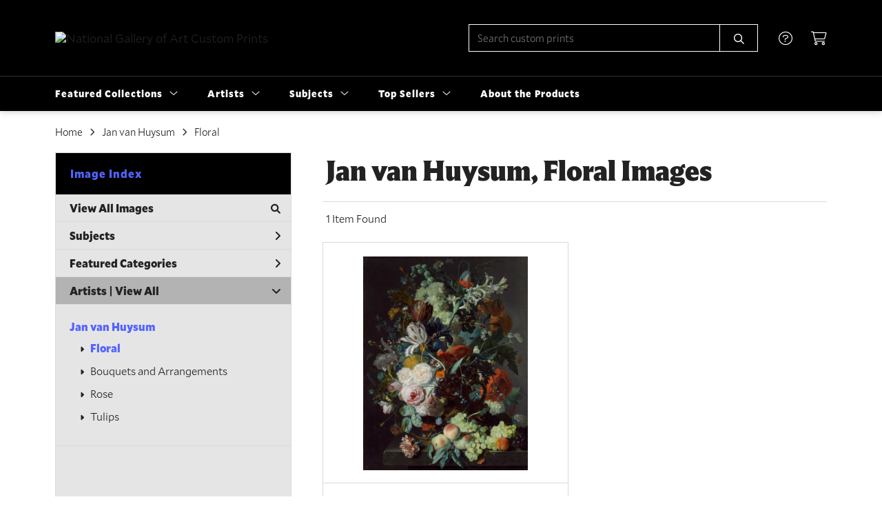

--- FILE ---
content_type: text/html; charset=UTF-8
request_url: https://customprints.nga.gov/search/artist/jan+van+huysum/subject/floral
body_size: 6870
content:
<!DOCTYPE html>
<html lang="en-US">
<head>
<meta charset="utf-8">
<title>Jan van Huysum, Floral Images Prints | Custom Prints and Framing From the National Gallery of Art, Washington, D.C. - customprints.nga.gov</title>
<meta name="viewport" content="width=device-width, initial-scale=1">
<meta http-equiv="content-type" content="text/html;charset=UTF-8">
<meta name="title" content="Jan van Huysum, Floral Images Prints | Custom Prints and Framing From the National Gallery of Art, Washington, D.C. - customprints.nga.gov">
<meta name="description" content="Jan van Huysum, Floral Images Custom Prints and Framing from the National Gallery of Art, Washington, D.C. - (1 items). Archival paper prints and reproductions on canvas for your home or office.">
<meta name="csrf-token" content="tgLUPbo1vu04DayDVbglNc2cD6iWJS84NVxmObcj">
<meta property="og:site_name" content="National Gallery of Art Custom Prints">
<meta property="og:title" content="Jan van Huysum, Floral Images Prints | Custom Prints and Framing From the National Gallery of Art, Washington, D.C. - customprints.nga.gov">
<meta property="og:url" content="https://customprints.nga.gov/search/artist/jan+van+huysum/subject/floral">
<link rel="canonical" href="https://customprints.nga.gov/search/artist/jan+van+huysum/subject/floral" />
<link rel="icon" type="image/ico" href="/img/museum_web/nga/favicon-nga-3.png">
<link rel="stylesheet" href="/css/museum_web/nga/styles.css?v=zl37hf1uaemfk64k">
<link rel="stylesheet" href="/fonts/fontawesome6/css/all.min.css">
<script src="//ajax.googleapis.com/ajax/libs/jquery/1.12.0/jquery.min.js"></script>
<script src="/js/jquery.autocomplete.min.js"></script>
<script src="/js/slick.min.js"></script>
<script src="/js/global-1-3.min.js"></script>
<script src="/js/museum_web/nga/global.min.js?v=zl37hf1uaemfk64k"></script>
<script src="/js/jquery.scrollUp.min.js"></script>
<script src="/js/jquery.expander.min.js"></script>
<script>
window.dataLayer = window.dataLayer || [];
window.dataLayer.push({
	'domain_config': {
		'domain_name': 'customprints.nga.gov',
		'ga4_id': 'G-4Q7FQ9P5DD',
		'ga4_id_rollup': 'G-P3D19VJ3BP',
	}
});


</script>
 
<script>
window.dataLayer.push({
	'event': 'view_item_list',
	'ecommerce': {
		'impressions': [
			{
			'id': '394330',
			'name': 'Jan van Huysum, Still Life with Flowers and Fruit, c. 1715 (394330)',
			'position': 1,
			'list': '/search/artist/jan+van+huysum/subject/floral',
		},
			]
	}
});
</script>


<!-- Google Tag Manager - Imagelab -->
<script>(function(w,d,s,l,i){w[l]=w[l]||[];w[l].push({'gtm.start':
new Date().getTime(),event:'gtm.js'});var f=d.getElementsByTagName(s)[0],
j=d.createElement(s),dl=l!='dataLayer'?'&l='+l:'';j.async=true;j.src=
'https://www.googletagmanager.com/gtm.js?id='+i+dl;f.parentNode.insertBefore(j,f);
})(window,document,'script','dataLayer','GTM-5HLSXV2');</script>
<!-- End Google Tag Manager -->
</head>
<body>
<!-- Google Tag Manager (noscript) -->
<noscript><iframe src="https://www.googletagmanager.com/ns.html?id=GTM-5HLSXV2" height="0" width="0" style="display:none;visibility:hidden"></iframe></noscript>
<!-- End Google Tag Manager (noscript) -->
<div id="header" class="row header-desktop">
	<div class="header-wrapper">
		<div class="header-desktop-row">
			<div class="container">
				<div class="header-desktop-left">
					<a href="/" class="header-logo-link"><img src="/img/museum_web/nga/1200-nga-logo-v2-7.png" alt="National Gallery of Art Custom Prints" class="header-logo" data-gtm-event="header-logo"></a>
				</div>
				<div class="header-desktop-right">
					<div id="header-search-box-input-result">
						<input class="header-desktop-search-input" type="text" value="" placeholder="Search custom prints" name="q" id="autocomplete" onblur="this.value=''">
						<input type="button" class="header-desktop-search-button">
						<i class="far fa-search"></i>
						<i class="fad fa-spinner fa-spin search-spinner"></i>
					</div>
					<div class="header-icon">
						<a data-gtm-event="header-nav" href="/home/help"><i class="fal fa-circle-question"></i></a>
					</div>
					<div class="header-icon header-cart-wrapper">
						<a data-gtm-event="header-nav" href="/cart"><i class="fal fa-shopping-cart"></i></a><span id="header-cart-count"></span>
					</div>
				</div>
			</div>
		</div>
		<div class="header-desktop-row mega-menu">
			<div class="container">
				<div class="nav-full flex-vertical-center" id="header-desktop-nav-container">
					<div class="nav-item">Featured Collections<i class="fal fa-angle-down"></i>
<div class="sub-menu row">
<div class="sub-menu-full">
<div class="row">
<div class="four columns">
<ul class="sub-menu-list">
<li class="header">Museum Collections</li>
<li><a data-gtm-event="megamenu-featured-collections-museum-collections" href="/search/collection/all">View All Images</a></li>
<li><a data-gtm-event="megamenu-featured-collections-museum-collections" href="/search/collection/20th+century">20th Century</a></li>
<li><a data-gtm-event="megamenu-featured-collections-museum-collections" href="/search/collection/19th+century">19th Century</a></li>
<li><a data-gtm-event="megamenu-featured-collections-museum-collections" href="/search/collection/18th+century">18th Century</a></li>
<li><a data-gtm-event="megamenu-featured-collections-museum-collections" href="/search/collection/17th+century">17th Century</a></li>
<li><a data-gtm-event="megamenu-featured-collections-museum-collections" href="/search/style/baroque">Baroque</a></li>
<li><a data-gtm-event="megamenu-featured-collections-museum-collections" href="/search/style/renaissance">Renaissance</a></li>
<li><a data-gtm-event="megamenu-featured-collections-museum-collections" href="/search/style/medieval">Medieval</a></li>
</ul>
</div>
<div class="four columns">
<ul class="sub-menu-list">
<li class="header">Special Collections</li>
<li><a data-gtm-event="megamenu-featured-collections-special-collections" href="/search/collection/african+american+artists">African American Artists</a></li>
<li><a data-gtm-event="megamenu-featured-collections-special-collections" href="/search/collection/women+artists">Women Artists</a></li>
<li><a data-gtm-event="megamenu-featured-collections-special-collections" href="/search/collection/works+on+paper">Works on Paper</a></li>
<li><a data-gtm-event="megamenu-featured-collections-special-collections" href="/search/style/american+art">American Art</a></li>
<li><a data-gtm-event="megamenu-featured-collections-special-collections" href="/search/style/european+art">European Art</a></li>
<li><a data-gtm-event="megamenu-featured-collections-special-collections" href="/search/style/old+masters">Old Masters</a></li>
</ul>
</div>
<div class="four columns">
<ul class="sub-menu-list">
<li class="header">Popular Movements</li>
<li><a data-gtm-event="megamenu-featured-collections-popular-movements" href="/search/style/impressionism">Impressionism</a></li>
<li><a data-gtm-event="megamenu-featured-collections-popular-movements" href="/search/style/post-impressionism">Post-Impressionism</a></li>
<li><a data-gtm-event="megamenu-featured-collections-popular-movements" href="/search/style/modernism">Modernism</a></li>
<li><a data-gtm-event="megamenu-featured-collections-popular-movements" href="/search/style/romanticism">Romanticism</a></li>
</ul>
<ul class="sub-menu-list top-space">
<li class="header">Special Exhibition</li>
<li><a data-gtm-event="megamenu-featured-collections-spex" href="/search/collection/the+stars+we+do+not+see">The Stars We Do Not See: Australian Indigenous Art</a></li>
</ul>
</div>
</div>
<div class="row sub-menu-notice">
<div class="twelve columns">
<div class="sub-menu-notice-inner">
<div class="sub-menu-notice-separator">
<div class="sub-menu-notice-copy-wrap">
<div class="sub-menu-notice-copy">
Individually made-to-order for shipping within 10 business days
</div>
</div>
</div>
</div>
</div>
</div>
</div>
</div>
</div>
					<div class="nav-item">Artists<i class="fal fa-angle-down"></i>
<div class="sub-menu row">
<div class="sub-menu-full">
<div class="row">
<div class="four columns">
<ul class="sub-menu-list">
<li class="header">Top Artists</li>
<li><a data-gtm-event="megamenu-artists-top-artists" href="/search/artist/claude+monet">Claude Monet</a></li>
<li><a data-gtm-event="megamenu-artists-top-artists" href="/search/artist/vincent+van+gogh">Vincent van Gogh</a></li>
<li><a data-gtm-event="megamenu-artists-top-artists" href="/search/artist/auguste+renoir">Auguste Renoir</a></li>
<li><a data-gtm-event="megamenu-artists-top-artists" href="/search/artist/henri+matisse">Henri Matisse</a></li>
<li><a data-gtm-event="megamenu-artists-top-artists" href="/search/artist/albert+bierstadt">Albert Bierstadt</a></li>
<li><a data-gtm-event="megamenu-artists-top-artists" href="/search/artist/edward+hopper">Edward Hopper</a></li>
<li><a data-gtm-event="megamenu-artists-top-artists" href="/search/artist/dorothea+lange">Dorothea Lange</a></li>
<li><a data-gtm-event="megamenu-artists-top-artists" href="/search/artist/john+singer+sargent">John Singer Sargent</a></li>
<li><a data-gtm-event="megamenu-artists-top-artists" href="/search/artist/mark+rothko">Mark Rothko</a></li>
</ul>
</div>
<div class="four columns">
<ul class="sub-menu-list">
<li class="header">Renaissance & Baroque</li>
<li><a data-gtm-event="megamenu-artists-renaissance-baroque" href="/search/artist/leonardo+da+vinci">Leonardo da Vinci</a></li>
<li><a data-gtm-event="megamenu-artists-renaissance-baroque" href="/search/artist/jan+van+eyck">Jan van Eyck</a></li>
<li><a data-gtm-event="megamenu-artists-renaissance-baroque" href="/search/artist/raphael">Raphael</a></li>
<li><a data-gtm-event="megamenu-artists-renaissance-baroque" href="/search/artist/el+greco">El Greco</a></li>
<li><a data-gtm-event="megamenu-artists-renaissance-baroque" href="/search/artist/johannes+vermeer">Johannes Vermeer</a></li>
<li><a data-gtm-event="megamenu-artists-renaissance-baroque" href="/search/artist/jan+davisz+de+heem">Jan Davisz de Heem</a></li>
<li><a data-gtm-event="megamenu-artists-renaissance-baroque" href="/search/artist/rembrandt+van+rijn">Rembrandt van Rijn</a></li>
</ul>
</div>
<div class="four columns">
<ul class="sub-menu-list">
<li class="header">Modernists</li>
<li><a data-gtm-event="megamenu-artists-modernists" href="/search/artist/henri+matisse">Henri Matisse</a></li>
<li><a data-gtm-event="megamenu-artists-modernists" href="/search/artist/edward+hopper">Edward Hopper</a></li>
<li><a data-gtm-event="megamenu-artists-modernists" href="/search/artist/mark+rothko">Mark Rothko</a></li>
<li><a data-gtm-event="megamenu-artists-modernists" href="/search/artist/amedeo+modigliani">Amedeo Modigliani</a></li>
<li><a data-gtm-event="megamenu-artists-modernists" href="/search/artist/ellsworth+kelly">Ellsworth Kelly</a></li>
<li><a data-gtm-event="megamenu-artists-modernists" href="/search/artist/gerhard+richter">Gerhard Richter</a></li>
</ul>
<br>
<a href="/artists"><div class="button cms" data-gtm-event="megamenu-artists-all-artists">View Full Artist List</div></a>
</div>
</div>
<div class="row sub-menu-notice">
<div class="twelve columns">
<div class="sub-menu-notice-inner">
<div class="sub-menu-notice-separator">
<div class="sub-menu-notice-copy-wrap">
<div class="sub-menu-notice-copy">
Your Custom Prints order supports the National Gallery of Art
</div>
</div>
</div>
</div>
</div>
</div>
</div>
</div>
</div>
					<div class="nav-item">Subjects<i class="fal fa-angle-down"></i>
<div class="sub-menu row">
<div class="sub-menu-full">
<div class="row">
<div class="four columns">
<ul class="sub-menu-list">
<li class="header">Landscapes</li>
<li><a data-gtm-event="megamenu-subjects-landscapes" href="/search/subject/landscapes+and+scenery">All Landscapes</a></li>
<li><a data-gtm-event="megamenu-subjects-landscapes" href="/search/subject/countryside">Countryside</a></li>
<li><a data-gtm-event="megamenu-subjects-landscapes" href="/search/subject/mountains">Mountains</a></li>
<li><a data-gtm-event="megamenu-subjects-landscapes" href="/search/subject/sunsets+and+sunrises">Sunsets and Sunrises</a></li>
</ul>
<ul class="sub-menu-list top-space">
<li class="header">Still Life</li>
<li><a data-gtm-event="megamenu-subjects-still-life" href="/search/subject/still+life">All Still Life</a></li>
<li><a data-gtm-event="megamenu-subjects-still-life" href="/search/subject/cuisine+still+life">Cuisine</a></li>
<li><a data-gtm-event="megamenu-subjects-still-life" href="/search/subject/floral+still+life">Floral</a></li>
</ul>
</div>
<div class="four columns">
<ul class="sub-menu-list">
<li class="header">Waterscapes</li>
<li><a data-gtm-event="megamenu-subjects-waterscapes" href="/search/subject/waterscapes">All Waterscapes</a></li>
<li><a data-gtm-event="megamenu-subjects-waterscapes" href="/search/subject/harbors">Harbors</a></li>
<li><a data-gtm-event="megamenu-subjects-waterscapes" href="/search/subject/ocean">Ocean</a></li>
<li><a data-gtm-event="megamenu-subjects-waterscapes" href="/search/subject/rivers">Rivers</a></li>
<li><a data-gtm-event="megamenu-subjects-waterscapes" href="/search/subject/waterfalls">Waterfalls</a></li>
</ul>
<ul class="sub-menu-list top-space">
<li class="header">Religion and Spirituality</li>
<li><a data-gtm-event="megamenu-subjects-religion" href="/search/subject/christianity">Christianity</a></li>
<li><a data-gtm-event="megamenu-subjects-religion" href="/search/subject/judaism">Judaism</a></li>
</ul>
</div>
<div class="four columns">
<ul class="sub-menu-list">
<li class="header">Other Featured Subjects</li>
<li><a data-gtm-event="megamenu-subjects-other" href="/search/subject/abstract">Abstract</a></li>
<li><a data-gtm-event="megamenu-subjects-other" href="/search/subject/animals">Animals</a></li>
<li><a data-gtm-event="megamenu-subjects-other" href="/search/subject/architecture">Architecture</a></li>
<li><a data-gtm-event="megamenu-subjects-other" href="/search/subject/cuisine">Cuisine</a></li>
<li><a data-gtm-event="megamenu-subjects-other" href="/search/subject/flowers+and+plants">Flowers and Plants</a></li>
<li><a data-gtm-event="megamenu-subjects-other" href="/search/subject/portraits">Portraits</a></li>
<li><a data-gtm-event="megamenu-subjects-other" href="/search/subject/boats+and+ships">Boats and Ships</a></li>
</ul>
</div>
</div>
<div class="row sub-menu-notice">
<div class="twelve columns">
<div class="sub-menu-notice-inner">
<div class="sub-menu-notice-separator">
<div class="sub-menu-notice-copy-wrap">
<div class="sub-menu-notice-copy">
Prints and framing handmade to order in the USA
</div>
</div>
</div>
</div>
</div>
</div>
</div>
</div>
</div>
					<div class="nav-item">Top Sellers<i class="fal fa-angle-down"></i>
<div class="sub-menu row">
<div class="sub-menu-left">
<div class="row">
<div class="six columns">
<ul class="sub-menu-list truncate">
<li class="megamenu-top-sellers" imgId="461328"><a data-gtm-event="megamenu-top-sellers" href="/detail/461328/hopper-ground-swell-1939">Edward Hopper, <em>Ground Swell</em></a></li>
<li class="megamenu-top-sellers" imgId="464729"><a data-gtm-event="megamenu-top-sellers" href="/detail/464729/matisse-open-window-collioure-1905">Henri Matisse, <em>Open Window, Collioure</em></a></li>
<li class="megamenu-top-sellers" imgId="394316"><a data-gtm-event="megamenu-top-sellers" href="/detail/394316/monet-woman-with-a-parasol—madame-monet-and-her-son-1875">Claude Monet, <em>Woman with a Parasol</em></a></li>
<li class="megamenu-top-sellers" imgId="450160"><a data-gtm-event="megamenu-top-sellers" href="/detail/450160/van-gogh-green-wheat-fields-auvers-1890">Vincent van Gogh, <em>Green Wheat Fields</em></a></li>
<li class="megamenu-top-sellers" imgId="394311"><a data-gtm-event="megamenu-top-sellers" href="/detail/394311/fragonard-young-girl-reading-c.-1770">Jean-Honoré Fragonard, <em>Young Girl Reading</em></a></li>
<li class="megamenu-top-sellers" imgId="393909"><a data-gtm-event="megamenu-top-sellers" href="/detail/393909/van-gogh-roses-1890">Vincent van Gogh, <em>Roses</em></a></li>
<li class="megamenu-top-sellers" imgId="394315"><a data-gtm-event="megamenu-top-sellers" href="/detail/394315/monet-the-japanese-footbridge-1899">Claude Monet, <em>The Japanese Footbridge</em></a></li>
<li class="megamenu-top-sellers" imgId="394318"><a data-gtm-event="megamenu-top-sellers" href="/detail/394318/monet-the-artists-garden-in-argenteuil-a-corner-of-the-garden-with-dahlias-1873">Claude Monet, <em>The Artist's Garden in Argenteuil</em></a></li>
<li class="megamenu-top-sellers" imgId="461237"><a data-gtm-event="megamenu-top-sellers" href="/detail/461237/cole-the-voyage-of-life-childhood-1842">Thomas Cole, <em>The Voyage of Life: Childhood</em></a></li>
<li class="megamenu-top-sellers" imgId="489692"><a data-gtm-event="megamenu-top-sellers" href="/detail/489692/rothko-untitled-1949">Mark Rothko, <em>Untitled</em></a></li>
</ul>
</div>
<div class="six columns">
<ul class="sub-menu-list truncate">
<li class="megamenu-top-sellers" imgId="461239"><a data-gtm-event="megamenu-top-sellers" href="/detail/461239/cole-the-voyage-of-life-manhood-1842">Thomas Cole, <em>The Voyage of Life: Manhood</em></a></li>
<li class="megamenu-top-sellers" imgId="464735"><a data-gtm-event="megamenu-top-sellers" href="/detail/464735/matisse-woman-with-amphora-and-pomegranates-1953">Henri Matisse, <em>Woman with Amphora and Pomegranates</em></a></li>
<li class="megamenu-top-sellers" imgId="461050"><a data-gtm-event="megamenu-top-sellers" href="/detail/461050/de-heem-vase-of-flowers-c.-1660">Jan Davisz de Heem, <em>Vase of Flowers, c. 1660</em></a></li>
<li class="megamenu-top-sellers" imgId="461238"><a data-gtm-event="megamenu-top-sellers" href="/detail/461238/cole-the-voyage-of-life-youth-1842">Thomas Cole, <em>The Voyage of Life: Youth</em></a></li>
<li class="megamenu-top-sellers" imgId="394309"><a data-gtm-event="megamenu-top-sellers" href="/detail/394309/leonardo-da-vinci-ginevra-de-benci-obverse-c.-14741478">Leonardo da Vinci, <em>Ginevra de' Benci</em></a></li>
<li class="megamenu-top-sellers" imgId="461042"><a data-gtm-event="megamenu-top-sellers" href="/detail/461042/renoir-pont-neuf-paris-1872">Auguste Renoir, <em>Pont Neuf, Paris</em></a></li>
<li class="megamenu-top-sellers" imgId="394331"><a data-gtm-event="megamenu-top-sellers" href="/detail/394331/vermeer-woman-holding-a-balance-c.-1664">Johannes Vermeer, <em>Woman Holding a Balance</em></a></li>
<li class="megamenu-top-sellers" imgId="461044"><a data-gtm-event="megamenu-top-sellers" href="/detail/461044/monet-the-bridge-at-argenteuil-1874">Claude Monet, <em>The Bridge at Argenteuil</em></a></li>
<li class="megamenu-top-sellers" imgId="459818"><a data-gtm-event="megamenu-top-sellers" href="/detail/459818/bierstadt-the-last-of-the-buffalo-1888">Albert Bierstadt, <em>The Last of the Buffalo</em></a></li>
<li class="megamenu-top-sellers" imgId="461325"><a data-gtm-event="megamenu-top-sellers" href="/detail/461325/bierstadt-mount-corcoran-c.-1876-1877">Albert Bierstadt, <em>Mount Corcoran</em></a></li>
</ul>
</div>
</div>
<div class="row sub-menu-notice">
<div class="twelve columns">
<div class="sub-menu-notice-inner">
<div class="sub-menu-notice-separator">
<div class="sub-menu-notice-copy-wrap">
<div class="sub-menu-notice-copy">
Could any of these be your choices too?
</div>
</div>
</div>
</div>
</div>
</div>
</div>
<div class="sub-menu-right-img">
<div class="sub-menu-img-top-seller" style="background-image: url('/vitruvius/render/700/461328.jpg');"><a class="sub-menu-img-link-top-seller" href=""></a></div>
</div>
</div>
</div>
					<div class="nav-item conditional-hide"><a data-gtm-event="header-nav" href="/home/about">About the Products</a></div>
				</div>
				<div class="nav-right-search">
					<div id="header-search-box-input-result-2">
						<input class="header-desktop-search-input-2" type="text" value="" placeholder="Search custom prints" name="q" id="autocomplete-2" onblur="this.value=''">
						<input type="button" class="header-desktop-search-button-2">
						<i class="far fa-search"></i>
						<i class="fad fa-spinner fa-spin search-spinner-2"></i>
					</div>
				</div>
			</div>
		</div>
	</div>
</div>

<div class="header-mobile row">
	<div class="header-mobile-row">
		<div class="header-mobile-logo-wrap left">
			<a href="/"><img data-gtm-event="mobile-header-logo" src="/img/museum_web/nga/1200-nga-logo-v2-7.png" alt="National Gallery of Art Custom Prints" class="header-logo-mobile"></a>
		</div>
		<div class="header-mobile-icon-wrap">
			<a class="toggle-mobile-search"><i data-gtm-event="mobile-header-search" class="fa-header-mobile mag-glass"></i></a>
		</div>
		<div class="header-mobile-icon-wrap">
			<a class="toggle-mobile-overlay"><i data-gtm-event="mobile-header-more" class="fa-header-mobile more"></i></a>
		</div>
		<div class="header-mobile-icon-wrap-close header-mobile-icon-hidden">
			<a class="toggle-mobile-overlay"><i data-gtm-event="mobile-header-close" class="fa-header-mobile close-nav"></i></a>
		</div>
	</div>
</div>

<div id="header-mobile-search">
	<div class="header-mobile-search-row">
		<div id="header-mobile-search-input-result">
			<input class="header-mobile-search-input" type="text" value="" placeholder="Search" name="q" id="autocomplete-mobile" onblur="this.value=''">
		</div>
	</div>
</div>
<section class="crumb-trail-full">
	<div class="container crumb-trail">
		<div class="row">
			<div id="crumb-trail-left" class="crumb-trail-wrapper twelve columns">
				<a href="/" class="noline">Home</a><i class="fa-crumb-trail angle-right"></i><h1><a href="/search/artist/jan+van+huysum" class="noline">Jan van Huysum</a></h1><i class="fa-crumb-trail angle-right"></i><a href="/search/subject/floral" class="noline">Floral</a>
			</div>
		</div>
	</div>
</section>


<div class="container">

	<div class="row">

		<div id="ixs-container">

			<div id="ixs-navigation-container" class="row">
		<div class="ixs-title">Navigation</div>
		<a href="/"><div data-gtm-event="mobile-header-home" class="ixs-row category-head clickable">Home</div></a>
		<a href="/home/about/"><div data-gtm-event="mobile-header-about" class="ixs-row category-head clickable">About</div></a>
		<a href="/home/help/"><div data-gtm-event="mobile-header-help" class="ixs-row category-head clickable">Help</div></a>
		<a href="/cart/"><div data-gtm-event="mobile-header-cart" class="ixs-row category-head clickable">View Cart</div></a>
		<a href="https://shop.nga.gov"><div data-gtm-event="mobile-header-main-store-out" class="ixs-row category-head clickable">Shop Main Online Store<i class="ixs-fa external-link"></i></div></a>
	</div>


	<div id="ixs-wrapper">

		<div id="ixs">
	<div class="ixs-title">Image Index</div>



	<div class="ixs-row category-head clickable"><a data-gtm-event="ixs-all-prints-click" class="ixs-link" href="/search/collection/all">View All Images<i class="ixs-fa view-all"></i></a></div>
			<div class="ixs-row category-head clickable closed" data-gtm-event="ixs-view-subjects" onclick="ajax_load('#ixs', '/indexsearch/update/subject/');return false;">Subjects<i class="ixs-fa angle-right"></i></div>
		<div class="ixs-row category-head clickable closed"data-gtm-event="ixs-view-back-to-features" onclick="ajax_load('#ixs', '/indexsearch/base');return false;">Featured Categories<i class="ixs-fa angle-right"></i></div>

	
		

		
							<div class="ixs-row category-head open">Artists | <a data-gtm-event="ixs-view-artists" onclick="ajax_load('#ixs', '/indexsearch/artist_alpha/'); return false;" href="#">View All</a><i class="ixs-fa angle-down"></i></div>
							<div id="ixs-scroll-div">
							<ul id="ixs-list">
							<li class="ixs-list-item selected"><a data-gtm-event="ixs-tag-list-click" href="/search/artist/jan+van+huysum">Jan van Huysum</a></li>
							<ul class="ixs-list-child" style="display:block;">
							<li class="ixs-list-item selected"><a data-gtm-event="ixs-tag-list-click" href="/search/subject/floral" target="_top">Floral</a></li>
							<li class="ixs-list-item"><a data-gtm-event="ixs-tag-list-click" href="/search/subject/bouquets+and+arrangements" target="_top">Bouquets and Arrangements</a></li>
							<li class="ixs-list-item"><a data-gtm-event="ixs-tag-list-click" href="/search/subject/rose" target="_top">Rose</a></li>
							<li class="ixs-list-item"><a data-gtm-event="ixs-tag-list-click" href="/search/subject/tulips+" target="_top">Tulips </a></li>
							</ul>
							</div>
							</ul>
			
		
	

</div>

	</div>


		</div>

		<div class="body-container">

			<div class="section-title-plp-wrapper row">
				<div class="section-title plp"><h2>Jan van Huysum, Floral Images</h2></div>
							</div>

			<div class="plp-tools row">
				<div class="plp-pagination-head-text six columns"><h2>1 Item Found</h2></div>
				<div class="plp-pagination-head-buttons six columns cd-pagination">
														</div>
			</div>

			<div class="row plp-container">
			
				<div class="row plp-item">
					<div class="plp-item-image-wrap">
						<a href="/detail/394330/van-huysum-still-life-with-flowers-and-fruit-c.-1715" data-gtm-event="product-click" data-list="/search/artist/jan+van+huysum/subject/floral" data-name="Jan van Huysum, Still Life with Flowers and Fruit, c. 1715 (394330)" data-id="394330" data-pos="1" class="plp-item-image-hover"><img src="/vitruvius/render/400/394330.jpg" class="plp-item-image" alt="Jan van Huysum - Still Life with Flowers and Fruit, c. 1715" /></a>
					</div>
					<div class="plp-item-info-wrap">
						<h3><a href="/detail/394330/van-huysum-still-life-with-flowers-and-fruit-c.-1715" data-gtm-event="product-click" data-list="/search/artist/jan+van+huysum/subject/floral" data-name="Jan van Huysum, Still Life with Flowers and Fruit, c. 1715 (394330)" data-id="394330" data-pos="1"><div class="item-artist">Jan van Huysum</div><div class="item-title">Still Life with Flowers and Fruit, c. 1715</div></a></h3>
					</div>
				</div>

			
			</div>

			
		</div>

	</div>

</div>
<div class="footer">

	<div class="footer-support row">

		<div class="container">
			Thank you for supporting the National Gallery of Art
		</div>

	</div>

	<div class="footer-links-wrapper row">

		<div class="container">

			<div class="four columns">

				<ul class="footer-list">
					<li class="header">National Gallery of Art Custom Prints</li>
					<li><a data-gtm-event="footer-about" href="/home/about">About National Gallery of Art Custom Prints</a></li>
					<li><a data-gtm-event="footer-help" href="/home/help">Help</a></li>
					<li><a data-gtm-event="footer-contact" href="/home/contact">Contact Info</a></li>
					<li><a data-gtm-event="footer-cart" href="/cart">Shopping Cart</a></li>
					<li><a data-gtm-event="footer-artist-list" href="/artists">Artist List</a></li>
				</ul>

			</div>

			<div class="four columns">

				<ul class="footer-list">
					<li class="header">NGA.gov</li>
					<li><a data-gtm-event="footer-out-main-site" href="http://www.nga.gov/">Back to nga.gov</a></li>
					<li><a data-gtm-event="footer-out-main-store" href="https://shop.nga.gov/">Back to shop.nga.gov</a></li>
					<li><a data-gtm-event="footer-out-plan-visit" href="http://www.nga.gov/visit">Plan Your Visit</a></li>
					<li><a data-gtm-event="footer-out-exhibitions-current" href="https://www.nga.gov/calendar?tab=exhibitions">Current and Upcoming Exhibitions</a></li>
					<li><a data-gtm-event="footer-out-exhibitions-past" href="https://www.nga.gov/past-exhibitions">Past Exhibitions</a></li>
				</ul>

			</div>

			<div class="four columns">

				<ul class="footer-list">
					<li class="header">Connect With Us</li>
					<li class="social-icon"><a data-gtm-event="footer-twitter" href="https://twitter.com/ngadc" target="_blank"><i class="fab fa-twitter"></i></a></li>
					<li class="social-icon"><a data-gtm-event="footer-facebook" href="https://www.facebook.com/nationalgalleryofart" target="_blank"><i class="fab fa-facebook"></i></a></li>
					<li class="social-icon"><a data-gtm-event="footer-instagram" href="https://www.instagram.com/ngadc/" target="_blank"><i class="fab fa-instagram"></i></a></li>
					<li class="social-icon"><a data-gtm-event="footer-pinterest" href="https://www.pinterest.com/ngadc" target="_blank"><i class="fab fa-pinterest"></i></a></li>
					<li class="social-icon"><a data-gtm-event="footer-youtube" href="https://www.youtube.com/user/NationalGalleryArtDC" target="_blank"><i class="fab fa-youtube"></i></a></li>
				</ul>

			</div>

		</div>

	</div>

	<div class="footer-nga-campus row">

		<div class="container">

			<div class="eight columns">
				<div class="row">
					<div class="six columns">
						<img class="footer-nga-campus-map" src="/img/museum_web/nga/nga-campus-map-sm.png"></a>
					</div>
					<div class="six columns">
						<p>
							<span class="bold-text">West Building</span><br>
							6th St and Constitution Ave NW
						</p>
						<p>
							<span class="bold-text">Sculpture Garden</span><br>
							7th St and Constitution Ave NW
						</p>
						<p>
							<span class="bold-text">East Building</span><br>
							4th St and Constitution Ave NW
						</p>
					</div>
				</div>
			</div>

			<div class="four columns">
				<p>
					The National Gallery of Art serves the nation by welcoming all people to explore and experience art, creativity, and our shared humanity.
					<hr class="footer-line">
					For current operational status and hours: <a target="_blank" class="line-white" href="https://www.nga.gov/visit/reopening.html">Plan Your Visit</a>
				</p>
			</div>

		</div>

	</div>

	<div class="footer-copyright row">

		<div class="container">

			<div class="six columns">

				&copy; 2026 National Gallery of Art

			</div>

			<div class="six columns">

				<a href="https://www.imagelab.co/" target="blank"><div class="footer-service-label u-pull-right"></div></a>

			</div>

		</div>

	</div>

</div>

</body>

</html></body>
</html>

--- FILE ---
content_type: text/css
request_url: https://customprints.nga.gov/css/museum_web/nga/styles.css?v=zl37hf1uaemfk64k
body_size: 15388
content:
@charset "UTF-8";
/*! normalize.css v3.0.2 | MIT License | git.io/normalize */html{-ms-text-size-adjust:100%;font-family:sans-serif}article,aside,details,figcaption,figure,footer,header,hgroup,main,menu,nav,section,summary{display:block}audio,canvas,progress,video{display:inline-block;vertical-align:baseline}audio:not([controls]){display:none;height:0}[hidden],template{display:none}a{background-color:transparent}a:active,a:hover{outline:0}abbr[title]{border-bottom:1px dotted}b,strong{font-weight:700}dfn{font-style:italic}h1{font-size:2em;margin:.67em 0}mark{background:#ff0;color:#000}small{font-size:80%}sub,sup{font-size:75%;line-height:0;position:relative;vertical-align:baseline}sup{top:-.5em}sub{bottom:-.25em}img{border:0}svg:not(:root){overflow:hidden}figure{margin:1em 40px}hr{box-sizing:content-box;height:0}pre{overflow:auto}code,kbd,pre,samp{font-family:monospace,monospace;font-size:1em}button,input,optgroup,select,textarea{color:inherit;font:inherit;margin:0}button{overflow:visible}button,select{text-transform:none}button,html input[type=button],input[type=reset],input[type=submit]{-webkit-appearance:button;cursor:pointer}button[disabled],html input[disabled]{cursor:default}button::-moz-focus-inner,input::-moz-focus-inner{border:0;padding:0}input{line-height:normal}input[type=checkbox],input[type=radio]{box-sizing:border-box;padding:0}input[type=number]::-webkit-inner-spin-button,input[type=number]::-webkit-outer-spin-button{height:auto}input[type=search]{-webkit-appearance:textfield;box-sizing:content-box}input[type=search]::-webkit-search-cancel-button,input[type=search]::-webkit-search-decoration{-webkit-appearance:none}fieldset{border:1px solid silver;margin:0 2px;padding:.35em .625em .75em}legend{border:0;padding:0}textarea{overflow:auto}optgroup{font-weight:700}table{border-collapse:collapse;border-spacing:0}td,th{padding:0}.container{margin:0 auto;max-width:1580px;padding:0 20px;position:relative}.column,.columns,.container{box-sizing:border-box;width:100%}.column,.columns{float:left}@media (min-width:400px){.container{max-width:none;padding-left:20px;padding-right:20px;width:auto}}@media (min-width:1000px){.container{padding-left:60px;padding-right:60px}}@media (min-width:1200px){.container{max-width:none;padding-left:80px;padding-right:80px;width:auto}}@media (min-width:1580px){.container{max-width:1580px}}@media (min-width:550px){.column,.columns{margin-left:4%}.column:first-child,.columns:first-child{margin-left:0}.one.column,.one.columns{width:4.6666666667%}.two.columns{width:13.3333333333%}.three.columns{width:22%}.four.columns{width:30.6666666667%}.five.columns{width:39.3333333333%}.six.columns{width:48%}.seven.columns{width:56.6666666667%}.eight.columns{width:65.3333333333%}.nine.columns{width:74%}.ten.columns{width:82.6666666667%}.eleven.columns{width:91.3333333333%}.twelve.columns{margin-left:0;width:100%}.one-third.column{width:30.6666666667%}.two-thirds.column{width:65.3333333333%}.one-half.column{width:48%}.offset-by-one.column,.offset-by-one.columns{margin-left:8.6666666667%}.offset-by-two.column,.offset-by-two.columns{margin-left:17.3333333333%}.offset-by-three.column,.offset-by-three.columns{margin-left:26%}.offset-by-four.column,.offset-by-four.columns{margin-left:34.6666666667%}.offset-by-five.column,.offset-by-five.columns{margin-left:43.3333333333%}.offset-by-six.column,.offset-by-six.columns{margin-left:52%}.offset-by-seven.column,.offset-by-seven.columns{margin-left:60.6666666667%}.offset-by-eight.column,.offset-by-eight.columns{margin-left:69.3333333333%}.offset-by-nine.column,.offset-by-nine.columns{margin-left:78%}.offset-by-ten.column,.offset-by-ten.columns{margin-left:86.6666666667%}.offset-by-eleven.column,.offset-by-eleven.columns{margin-left:95.3333333333%}.offset-by-one-third.column,.offset-by-one-third.columns{margin-left:34.6666666667%}.offset-by-two-thirds.column,.offset-by-two-thirds.columns{margin-left:69.3333333333%}.offset-by-one-half.column,.offset-by-one-half.columns{margin-left:52%}}h1,h2,h3,h4,h5,h6{font-weight:300;margin-bottom:2rem;margin-top:0}h1{font-size:4rem;line-height:1.2}h1,h2{letter-spacing:-.1rem}h2{font-size:3.6rem;line-height:1.25}h3{font-size:3rem;letter-spacing:-.1rem;line-height:1.3}h4{font-size:2.4rem;letter-spacing:-.08rem;line-height:1.35}h5{font-size:1.8rem;letter-spacing:-.05rem;line-height:1.5}h6{font-size:1.5rem;letter-spacing:0;line-height:1.6}@media (min-width:550px){h1{font-size:5rem}h2{font-size:4.2rem}h3{font-size:3.6rem}h4{font-size:3rem}h5{font-size:2.4rem}h6{font-size:1.5rem}}p{margin-top:0}a:hover{color:#222}input[type=email],input[type=number],input[type=password],input[type=search],input[type=tel],input[type=text],input[type=url],select,textarea{background-color:#fff;border:1px solid #e1e1e1;border-radius:4px;box-shadow:none;box-sizing:border-box;height:38px;padding:6px 10px}input[type=email],input[type=number],input[type=password],input[type=search],input[type=tel],input[type=text],input[type=url],textarea{-webkit-appearance:none;-moz-appearance:none;appearance:none}textarea{min-height:65px;padding-bottom:6px;padding-top:6px}input[type=email]:focus,input[type=number]:focus,input[type=password]:focus,input[type=search]:focus,input[type=tel]:focus,input[type=text]:focus,input[type=url]:focus,select:focus,textarea:focus{border:1px solid #e1e1e1;outline:0}label,legend{display:block;font-weight:600;margin-bottom:.5rem}fieldset{border-width:0;padding:0}input[type=checkbox],input[type=radio]{display:inline}label>.label-body{display:inline-block;font-weight:400;margin-left:.5rem}ul{list-style:circle inside}ol{list-style:decimal inside}ol,ul{margin-top:0;padding-left:0}ol ol,ol ul,ul ol,ul ul{font-size:100%;margin:1.5rem 0 1.5rem 3rem}li{margin-bottom:1rem}code{background:#f1f1f1;border:1px solid #e1e1e1;border-radius:4px;font-size:90%;margin:0 .2rem;padding:.2rem .5rem;white-space:nowrap}pre>code{display:block;padding:1rem 1.5rem;white-space:pre}td,th{border-bottom:1px solid #f1f1f1;padding:12px 15px;text-align:left}td:first-child,th:first-child{padding-left:0}td:last-child,th:last-child{padding-right:0}.button,button{margin-bottom:1rem}fieldset,input,select,textarea{margin-bottom:1.5rem}blockquote,dl,figure,form,ol,p,pre,table,ul{margin-bottom:2.5rem}.u-full-width{box-sizing:border-box;width:100%}.u-max-full-width{box-sizing:border-box;max-width:100%}.u-half-width{box-sizing:border-box;width:50%}.u-pull-right{float:right}.u-pull-left{float:left}.alert{border-left:20px solid;display:block;font-weight:700;margin-bottom:20px}.alert-title{font-size:150%;line-height:normal}.alert-success{background-color:#4caf50;border-left-color:#2f7031;color:#fff}.alert-info{background-color:#3498db;border-left-color:#1d5f8b;color:#fff}.alert-warning{background-color:#ff9800;border-left-color:#aa6500;color:#fff}.alert-error{background-color:#c0392b;border-left-color:#80261c;color:#fff}.alert ul,.alert ul>li:last-child{margin-bottom:0}input.has-error,select.has-error{background-color:#f2d7d5;border-color:#c0392b}hr{border-width:0;border-top:1px solid #dadada;margin-bottom:3.5rem;margin-top:3rem}.container:after,.row:after,.u-cf{clear:both;content:"";display:table}.text-right{text-align:right}.text-left{text-align:left}.text-center{text-align:center}@font-face{font-family:EmpiricaHeadline-Black;font-style:normal;font-weight:400;src:url(/fonts/nga/EmpiricaHeadline-Black.woff) format("woff"),url(/fonts/nga/EmpiricaHeadline-Black.woff2) format("woff2")}@font-face{font-family:EmpiricaHeadline-Light;font-style:normal;font-weight:400;src:url(/fonts/nga/EmpiricaHeadline-Light.woff) format("woff"),url(/fonts/nga/EmpiricaHeadline-Light.woff2) format("woff2")}@font-face{font-family:EmpiricaHeadline-Light;font-style:italic;font-weight:400;src:url(/fonts/nga/EmpiricaHeadline-LightItalic.woff) format("woff"),url(/fonts/nga/EmpiricaHeadline-LightItalic.woff2) format("woff2")}@font-face{font-family:EmpiricaText-Light;font-style:normal;font-weight:400;src:url(/fonts/nga/EmpiricaText-Light.woff) format("woff"),url(/fonts/nga/EmpiricaText-Light.woff2) format("woff2")}@font-face{font-family:MalloryCmpct;font-style:normal;font-weight:lighter;src:url(/fonts/nga/MalloryCmpct-Light.woff) format("woff"),url(/fonts/nga/MalloryCmpct-Light.woff2) format("woff2")}@font-face{font-family:MalloryCmpct;font-style:italic;font-weight:lighter;src:url(/fonts/nga/MalloryCmpct-LightItalic.woff) format("woff"),url(/fonts/nga/MalloryCmpct-LightItalic.woff2) format("woff2")}@font-face{font-family:MalloryCmpct;font-style:normal;font-weight:700;src:url(/fonts/nga/MalloryCmpct-Black.woff) format("woff"),url(/fonts/nga/MalloryCmpct-Black.woff2) format("woff2")}@font-face{font-family:MalloryCmpct;font-style:italic;font-weight:700;src:url(/fonts/nga/MalloryCmpct-BlackItalic.woff) format("woff"),url(/fonts/nga/MalloryCmpct-BlackItalic.woff2) format("woff2")}*{border:0}*,body,html{margin:0;padding:0}body,html{box-sizing:border-box}body *,html *{box-sizing:inherit}html{-webkit-text-size-adjust:100%;box-sizing:border-box;font-size:62.5%;height:100%}h1,h2,h3{color:inherit;font-family:inherit;font-size:inherit;font-weight:inherit;letter-spacing:inherit;line-height:inherit}form,h1,h2,h3{display:inline}body{-webkit-font-smoothing:antialiased;background-color:#fff;box-sizing:border-box;color:#222;font-family:MalloryCmpct,Verdana,sans-serif;font-size:1.8rem;font-weight:lighter;line-height:2.8rem;margin:0;min-height:100%;position:relative;text-rendering:optimizeLegibility}a.anchor-space{border-bottom:unset;display:block;margin-top:-100px;padding-top:100px}.flex-vertical-center{align-items:center;display:flex;height:inherit}.body-paragraph{font-size:inherit;padding:0}.body-paragraph-offset{font-size:inherit;padding:0 20px 0 0}.body-paragraph p,.body-paragraph-offset p{margin:20px 0}@media (min-width:1000px){.body-paragraph,.body-paragraph-offset{padding:0 20px}}h1,h2,h3,h4,h5,h6{line-height:1.2;margin:0 0 1em}h1,h1 a,h2,h2 a,h3,h3 a,h4,h4 a,h5,h5 a,h6,h6 a{font-weight:inherit}p{margin-bottom:1em}em{font-style:italic}.bold-text,b,strong{font-weight:700!important}.uppercase{text-transform:uppercase}a,a:visited{color:#222}a,a:hover,a:visited{text-decoration:none}a:hover{color:#5263ff}a:active{color:#222;text-decoration:none}a.anchor-override{border-bottom:unset;padding-bottom:unset}a.noline,a.noline:visited{text-decoration:none}a.noline,a.noline:hover,a.noline:visited{border-bottom:unset;color:inherit;padding-bottom:unset}a.noline:hover{text-decoration:underline}a.noline:active{border-bottom:unset;color:red;padding-bottom:unset;text-decoration:none}a.line-white,a.line-white:visited{color:#fff;text-decoration:underline}a.line-white:active,a.line-white:hover{color:#fff;text-decoration:none}a.brand-color{color:#4c40ff;text-decoration:none}a.brand-color:visited{color:#5263ff;text-decoration:none}a.brand-color:hover{color:#222;text-decoration:none}a.brand-color:active{color:#5263ff;text-decoration:none}a img,a.button{text-decoration:none}.section-title{border-bottom:1px solid #dadada;font-family:EmpiricaHeadline-Light,Times New Roman,serif;font-size:4rem;font-weight:400;line-height:normal;margin:30px 0;padding-bottom:15px;text-transform:none}.section-title.no-top-margin,.section-title.section-title-no-space{margin-top:0}.pdp-disco-title{font-family:inherit;font-size:4rem;font-weight:700;line-height:normal;margin:100px 0;text-align:center}hr,hr.gray-line{background-color:#dadada;border:none;color:#dadada;height:1px;margin:5px 0;width:100%}@media (min-width:1000px){.pdp-disco-title,.section-title{font-size:4rem}}.button,button,input[type=button],input[type=reset],input[type=submit]{align-items:center;background-color:#fff;border:1px solid #222;border-radius:0;box-sizing:border-box;color:#222;cursor:pointer;display:inline-flex;font-size:1.3rem;font-style:normal;font-weight:700;justify-content:center;letter-spacing:.1rem;line-height:1;padding:18px 20px;text-decoration:none;text-transform:none;transition:all .15s}.button:focus,.button:hover,button:focus,button:hover,input[type=button]:focus,input[type=button]:hover,input[type=reset]:focus,input[type=reset]:hover,input[type=submit]:focus,input[type=submit]:hover{background-color:#5263ff;border-color:#5263ff;color:#fff;outline:0;transition:all .15s}.button.button-primary,button.button-primary,input[type=button].button-primary,input[type=reset].button-primary,input[type=submit].button-primary{background-color:#e4002b;border-color:#e4002b;color:#fff}.button.button-primary:focus,.button.button-primary:hover,button.button-primary:focus,button.button-primary:hover,input[type=button].button-primary:focus,input[type=button].button-primary:hover,input[type=reset].button-primary:focus,input[type=reset].button-primary:hover,input[type=submit].button-primary:focus,input[type=submit].button-primary:hover{background-color:#000;border-color:#000;color:#fff}.button.primary{margin-bottom:0}.button:active{opacity:.6;transition:opacity .1s}.button.cart-small,button.cart-small{font-size:1.3rem;height:40px;margin-bottom:15px;margin-right:10px;padding:0 20px}.button.cart-nav,button.cart-nav{margin-bottom:0;width:225px}.button.cms{margin-bottom:0}.button.cms.large{height:50px;padding:0 40px}.button.cms:hover{background-color:#5263ff;border-color:#5263ff;color:#fff}.button.cms-carousel-btn{background-color:hsla(0,0%,100%,.15);border-color:#fff;border-width:2px;color:#fff;font-size:1.4rem;letter-spacing:.1rem;margin-top:20px;text-transform:none;transition:all .1s linear}.button.cms-carousel-btn:hover{background-color:#5263ff;border-color:#5263ff}a.button.cms-tcb-less-link,a.button.cms-tcb-more-link{background-color:transparent;border:0 solid #222;color:#646464;display:inline-block;float:right;font-family:inherit;font-size:1.3rem;letter-spacing:1px;line-height:1;margin-top:10px;padding:0;text-decoration:none;text-transform:none;transition:background-color .2s}a.button.cms-tcb-less-link:hover,a.button.cms-tcb-more-link:hover{background-color:transparent;color:#5263ff;text-decoration:none;transition:background-color .2s}.button-tags a{background-color:#fff;border:1px solid #222;border-radius:0;display:inline-block;float:left;font-size:1.3rem;font-weight:700;height:45px;letter-spacing:.1rem;line-height:45px;margin:0 15px 15px 0;padding:0 15px;text-decoration:none;text-transform:none;transition:all .2s;-webkit-user-select:none;-moz-user-select:none;user-select:none}.button-tags a:hover{background-color:#5263ff;border-color:#5263ff;color:#fff;transition:all .2s}.button-tags a:active{transform:scale(.97)}@media (min-width:550px){.button-tags a{padding:0 30px}}.cms-wrapper{display:flex;flex-direction:row;flex-wrap:wrap}.cms-block.four-up,.cms-block.one-up,.cms-block.three-up,.cms-block.two-up{display:flex;float:none;overflow:hidden;width:100%}@media (min-width:550px){.cms-block.three-up{float:left;margin-left:auto;margin-right:auto;width:100%}.cms-block.four-up,.cms-block.two-up{float:left;width:50%}}@media (min-width:750px){.cms-block.two-up{float:left;width:50%}.cms-block.three-up{float:left;width:33.3333%}.cms-block.four-up{float:left;width:25%}}.cms-code,.cms-image,.cms-text{display:flex;flex-flow:column;margin:0 15px 20px;position:relative}a.cms-link{display:flex;flex:1;flex-flow:column}.cms-image img{box-sizing:border-box;height:auto;max-width:100%;min-width:100%;transition:all .15s;width:auto}.cms-image.border{border:1px solid #dcdcdc}.cms-image.no-margin{margin:0}.cms-image a:hover img{backface-visibility:hidden;opacity:.9;transition:all .15s}img.cms-image-border-padding{border:1px solid #dadada;padding:10px}.cms-block.four-up,.cms-block.one-up,.cms-block.three-up,.cms-block.two-up{font-size:1.7rem}.cms-2up-block{float:none;font-size:1.5rem;width:100%}.cms-top-space{padding-top:30px}@media (min-width:550px){.cms-block.four-up,.cms-block.two-up{font-size:1.5rem}.cms-2up-block{float:left;font-size:1.2rem;width:50%}}@media (min-width:750px){.cms-block.two-up{font-size:1.6rem}.cms-block.three-up{font-size:1.5rem}.cms-2up-block,.cms-block.four-up{font-size:1.2rem}.cms-2up-block{float:left;width:50%}}.cms-block a:hover{color:inherit;text-decoration:none}ul.cms-list{line-height:2.8rem;list-style:none;margin-bottom:20px;text-transform:none}ul.cms-list a,ul.cms-list a:hover{text-decoration:underline}ul.cms-list a:hover{color:#5263ff}ul.cms-list li.header{font-weight:700}.cms-flex-feature-tab{align-items:center;background-color:#000;color:#fff;display:flex;height:auto;width:100%}.cms-flex-feature-tab.light{background-color:#e6e5e6;color:#000}.cms-flex-feature-tab.bottom{align-items:flex-start}.cms-flex-feature-tab .content{padding:40px max(40px,15%)}.cms-flex-feature-tab.compact .content{padding:30px}.cms-image:has(.cms-flex-feature-tab) img{max-width:100%;min-width:100%}.cms-image:has(.cms-flex-feature-tab){flex-flow:column;flex-direction:column}.cms-flex-feature-tab .content-headline{color:#000;font-family:MalloryCmpct,Verdana,sans-serif;font-size:1.6rem;font-weight:900;letter-spacing:1.6px;margin-bottom:20px;text-transform:uppercase}.cms-flex-feature-tab .content-h1{font-family:MalloryCmpct,Verdana,sans-serif;font-size:4.2rem;font-weight:700;line-height:normal}.cms-flex-feature-tab .content-h2{font-size:1.8rem;line-height:1.4;margin-top:20px}.cms-flex-feature-tab.compact .content-h1{font-size:2.8rem}@media (min-width:1000px){.cms-flex-feature-tab{align-items:center;display:flex;height:100%;width:100%}.cms-flex-feature-tab.left{border-width:1px 0 1px 1px}.cms-flex-feature-tab.right{border-width:1px 1px 1px 0}.cms-flex-feature-tab .content{padding:min(40px,15%) max(40px,15%)}.cms-flex-feature-tab.compact .content{padding:35px}.cms-image:has(.cms-flex-feature-tab.left) img,.cms-image:has(.cms-flex-feature-tab.right) img{max-width:65%;min-width:unset;-o-object-fit:cover;object-fit:cover}.cms-image:has(.cms-flex-feature-tab.half) img{max-width:50%}.cms-image:has(.cms-flex-feature-tab.left):has(a.cms-link) a.cms-link,.cms-image:has(.cms-flex-feature-tab.right):has(a.cms-link) a.cms-link{max-width:65%;min-width:65%}.cms-image:has(.cms-flex-feature-tab.left):has(a.cms-link) a.cms-link>img,.cms-image:has(.cms-flex-feature-tab.right):has(a.cms-link) a.cms-link>img{height:100%;max-width:100%;min-width:unset;-o-object-fit:cover;object-fit:cover}.cms-image:has(.cms-flex-feature-tab.half):has(a.cms-link) a.cms-link{max-width:50%;min-width:50%}.cms-image:has(.cms-flex-feature-tab.right){flex-flow:row;flex-direction:row}.cms-image:has(.cms-flex-feature-tab.left){flex-flow:row;flex-direction:row-reverse}}@media (min-width:1200px){.cms-flex-feature-tab.left .content,.cms-flex-feature-tab.right .content{padding:10% max(40px,15%)}.cms-flex-feature-tab .content-h1{font-size:4rem}}.cms-flex-feature-tab .button.cms{background:transparent;border:1px solid #fff;border-radius:0;box-sizing:border-box;color:#fff;cursor:pointer;display:inline-block;font-family:MalloryCmpct,Verdana,sans-serif;font-size:1.3rem;font-style:normal;font-weight:700;letter-spacing:.1rem;line-height:2.8rem;margin-bottom:0;margin-top:15px;padding:10px 20px;text-align:center;text-decoration:none;text-transform:none;transition:all .15s linear}.cms-flex-feature-tab.light .button.cms{border:1px solid #000;color:#000}.cms-flex-feature-tab .button.cms:hover{background:#5263ff;border:1px solid #5263ff;color:#fff}.cms-flex-feature-tab ul.cms-list a{color:#fff}.cms-flex-feature-tab.light ul.cms-list a{color:inherit}.cms-flex-feature-tab ul.cms-list a:hover{color:#5263ff}.cms-tab-bottom{background-color:#000;border:0 solid #dadada;border-radius:0 0 0 0;color:#fff;flex:1;font-weight:400;position:relative}.cms-tab-bottom .content{text-decoration:none}.cms-tab-bottom.small{padding:20px}.cms-tab-bottom.large{padding:30px}.cms-tab-bottom.large .content-h1{font-family:EmpiricaHeadline-Light,Times New Roman,serif;font-size:2.5rem}.cms-tab-bottom.large .content-h2{font-family:EmpiricaText-Light,Verdana,sans-serif;font-size:1.5rem;font-weight:400;letter-spacing:normal;margin-top:10px;opacity:.8}.cms-tab-bottom.small .content-h1{font-size:1.6rem;font-weight:700}.cms-tab-bottom.small .content-h2{font-size:1.6rem;font-weight:400;letter-spacing:normal;margin-top:5px}.cms-tab-bottom .button.cms{background:transparent;border:1px solid #fff;border-radius:0;box-sizing:border-box;color:#fff;cursor:pointer;display:inline-block;font-family:MalloryCmpct,Verdana,sans-serif;font-size:1.3rem;font-style:normal;font-weight:700;letter-spacing:.1rem;line-height:2.8rem;margin-bottom:0;margin-top:15px;padding:10px 20px;text-align:center;text-decoration:none;text-transform:none;transition:all .15s linear}.cms-tab-bottom .button.cms:hover{background:#5263ff;border:1px solid #5263ff}.cms-overlay{background-color:rgba(0,0,0,.6);bottom:0;box-sizing:border-box;color:#fff;cursor:pointer;position:absolute;text-transform:none;width:100%}.cms-overlay.transparent{background-color:transparent}.cms-overlay.large{font-size:2rem;padding:20px;text-align:left}.cms-overlay.small{font-size:1.6rem;padding:15px;text-align:center;text-transform:none}.cms-overlay.center,.cms-overlay.full{height:100%;width:100%}.cms-overlay.left{left:0}.cms-overlay.right{right:0}.cms-overlay.left,.cms-overlay.right{display:flex;height:100%;justify-content:space-around;padding:30px;text-align:center;top:0;width:100%}.cms-overlay.full .wrap,.cms-overlay.left .wrap,.cms-overlay.right .wrap{align-items:center;display:flex}.cms-overlay.full .wrap{height:100%;justify-content:center}.cms-overlay .content-h1{font-size:2.2rem;font-weight:700;letter-spacing:.2rem;padding-bottom:20px;text-transform:uppercase}.cms-overlay .content-h2{display:none;font-size:1.5rem;padding-bottom:20px;text-transform:none}.cms-overlay .button.cms{background-color:#f57c00;border-color:#f57c00;color:#fff;font-size:1.25rem;letter-spacing:normal;text-transform:none}.cms-overlay .button.cms.collection-feature{background-color:rgba(0,0,0,.4);border-color:#fff;color:#fff;margin-top:0}.cms-overlay .button.cms:hover{background-color:#1579df;border-color:#f57c00;color:#fff}.cms-overlay .button.cms.collection-feature:hover{background-color:#f57c00;color:#fff}.cms-block.one-up .cms-overlay.full .wrap{align-items:center;display:flex;height:100%;justify-content:center;padding-bottom:0;padding-left:60px;padding-right:60px}.cms-block.one-up .cms-overlay.full .wrap .content{width:100%}.cms-block.one-up .cms-overlay.full{background-color:rgba(0,0,0,.5)}.cms-block.one-up .cms-overlay.full .content-h1{font-size:3.5rem;font-weight:900;letter-spacing:0;padding-bottom:20px;text-align:center;text-transform:none}.cms-block.one-up .cms-overlay.full .content-h2{font-size:2rem;padding-bottom:20px;text-transform:none}@media (min-width:750px){.cms-block.one-up .cms-overlay.full .wrap{align-items:flex-end;padding-bottom:10%}.cms-overlay.left,.cms-overlay.right{width:45%}.cms-overlay .content-h2{display:block}.cms-block.one-up .cms-overlay.full .content-h1{font-size:5rem;text-align:left}}@media (min-width:1000px){.cms-overlay.left,.cms-overlay.right{width:40%}}.cms-paragraph,.cms-paragraph-2{margin:0 0 30px}body{padding-top:100px}@media (min-width:1000px){body{padding-top:0}}.header-desktop .header-wrapper{min-height:100%;position:relative;width:100%}.header-desktop{background-color:#000;box-shadow:0 0 10px 0 rgba(0,0,0,.25);transition:all .5s}.header-desktop.fixed{left:0;position:fixed;right:0;top:0;z-index:98}.header-wrapper .header-desktop-row{border-bottom:none}.header-wrapper .header-desktop-row .container{align-items:center;display:flex;height:110px;justify-content:center}.header-desktop-left{justify-content:flex-start;width:50%}.header-desktop-center,.header-desktop-left{align-items:center;display:flex;margin-top:0}.header-desktop-center{flex-grow:1;justify-content:center;padding:0 50px}.header-desktop-right{align-items:center;display:flex;justify-content:flex-end;width:50%}.header-desktop-right .header-icon{align-items:center;display:flex;font-size:2rem;justify-content:flex-end;width:50px}.header-desktop-right .header-icon a{color:#fff;transition:color .1s}.header-desktop-right .header-icon a:hover{color:#ff5e21;transition:color .1s}.header-wrapper .header-desktop-row.mega-menu .header-desktop-left,.header-wrapper .header-desktop-row.mega-menu .header-desktop-right{display:none}.header-wrapper .header-desktop-row.mega-menu.sticky-active .header-desktop-left,.header-wrapper .header-desktop-row.mega-menu.sticky-active .header-desktop-right{display:flex}img.header-logo{box-sizing:border-box;max-height:50px;max-width:100%;overflow:visible;transition:all .3s;z-index:99}a.header-logo-link{line-height:1;transition:all .3s}.header-nav-list{align-items:center;display:flex;flex:auto;font-size:1.5rem;font-weight:400;height:100%;margin:0;padding:0;position:relative}.header-nav-list li{display:inline-block;line-height:1;margin-bottom:0;padding:0;position:relative;transition:all .3s}.header-nav-list li a{box-sizing:inherit;color:inherit;height:100%;padding:0;position:relative;text-decoration:none}.header-desktop-left .header-nav-list{justify-content:flex-start}.header-desktop-left .header-nav-list li a{margin-right:30px}.header-desktop-right .header-nav-list{justify-content:flex-end}.header-desktop-right .header-nav-list li a{margin-left:30px}.header-nav-list li a:hover{color:#5263ff;transition:color .2s}.header-nav-list li i{cursor:pointer;font-size:1.4rem}.header-nav-list li i.fa-shopping-cart{padding-left:10px}.header-cart-wrapper{position:relative}#header-cart-count{color:#fff;display:inline-block;font-size:1.3rem;left:53px;position:absolute;top:-13px}#header-search-box-input-result{display:flex;position:relative;width:75%}input.header-desktop-search-input,input.header-desktop-search-input:focus{-moz-osx-font-smoothing:grayscale;-webkit-font-smoothing:antialiased;-webkit-appearance:none;-moz-appearance:none;appearance:none;background-color:#000;border:1px solid #fff;border-radius:0;color:#fff;display:block;font-family:inherit;font-size:1.5rem;height:40px;margin:0;padding:8px 12px;transition:border-color .1s ease-out;width:100%}input.header-desktop-search-button,input.header-desktop-search-button:hover{background-color:#000;border:1px solid #fff;border-left-width:0;border-radius:0;color:transparent;height:40px;margin:0;padding:8px 12px;width:60px}#header-search-box-input-result i.fa-search{color:#fff;cursor:pointer;font-size:1.5rem;position:absolute;right:20px;top:14px}input.header-desktop-search-input{float:right;margin-bottom:0}#header-search-box-input-result i.search-spinner{color:#999;display:none;position:absolute;right:70px;top:12px}#header-search-box-input-result i.search-spinner.show{display:block}#header-search-box-input-result-2{display:flex;flex-grow:1;justify-content:flex-end;position:relative}input.header-desktop-search-input-2,input.header-desktop-search-input-2:focus{-moz-osx-font-smoothing:grayscale;-webkit-font-smoothing:antialiased;-webkit-appearance:none;-moz-appearance:none;appearance:none;background-color:#000;border:1px solid #fff;border-radius:0;color:#fff;display:block;font-family:inherit;font-size:1.5rem;height:30px;margin:0;max-width:400px;padding:8px 12px;transition:border-color .1s ease-out;width:100%}input.header-desktop-search-button-2,input.header-desktop-search-button-2:hover{background-color:#000;border:1px solid #fff;border-left-width:0;color:transparent;height:30px;margin:0;padding:8px 12px;width:60px}#header-search-box-input-result-2 i.fa-search{color:#fff;cursor:pointer;font-size:1.5rem;position:absolute;right:20px;top:8px}input.header-desktop-search-input-2{float:right;margin-bottom:0}#header-search-box-input-result-2 i.search-spinner-2{color:#999;display:none;position:absolute;right:70px;top:8px}#header-search-box-input-result-2 i.search-spinner-2.show{display:block}#header-search-box-input-result .autocomplete-suggestions{top:50px}#header-search-box-input-result-2 .autocomplete-suggestions{right:60px;top:30px}.autocomplete-suggestions{background:rgba(0,0,0,.9);border:1px solid #999;max-height:500px;overflow:auto;padding:5px}.autocomplete-no-suggestion,.autocomplete-suggestion{color:#fff;cursor:pointer;font-size:1.5rem;overflow:hidden;padding:2px 5px 2px 20px;white-space:nowrap}.autocomplete-selected{background:#f0f0f0;color:#000}.autocomplete-suggestions strong{color:inherit;font-weight:400}.autocomplete-group{border-top:1px solid grey;color:#fff;font-size:2.1rem;font-weight:700;margin-top:10px;padding:7px;text-transform:uppercase}.autocomplete-group strong{border-bottom:1px solid #000;display:block}.header-wrapper .header-desktop-row.mega-menu{background-color:#000;border-top:1px solid #303030}.header-wrapper .header-desktop-row.mega-menu .container{align-items:center;display:flex;height:50px;justify-content:flex-start}.header-desktop-row.mega-menu .nav-item,.header-desktop-row.mega-menu .nav-item a{align-items:center;color:#fff;cursor:pointer;display:flex;font-family:MalloryCmpct,Verdana,sans-serif;font-size:1.4rem;font-weight:700;height:100%;letter-spacing:1px;text-decoration:none;text-transform:none;transition:color .1s;z-index:100}.header-desktop-row.mega-menu .nav-item a:hover,.header-desktop-row.mega-menu .nav-item:hover{color:#ff5e21;transition:color .1s}@media (min-width:1000px){.header-desktop-row.mega-menu.sticky-active .nav-item.conditional-hide{display:none}}#header-desktop-nav-container div.nav-item div.sub-menu{background:#000;border:1px solid #303030;border-top:0 solid #303030;box-sizing:border-box;color:#fff;cursor:auto;display:none;float:left;height:450px;left:0;line-height:20px;overflow-x:hidden;padding:0;position:absolute;top:50px;width:100%;z-index:100}@media (min-width:1000px){#header-desktop-nav-container div.nav-item div.sub-menu{left:60px;width:calc(100% - 120px)}}@media (min-width:1200px){#header-desktop-nav-container div.nav-item div.sub-menu{left:80px;width:calc(100% - 160px)}}#header-desktop-nav-container div.nav-item div.sub-menu a{color:#fff;width:-moz-fit-content;width:fit-content}#header-desktop-nav-container div.nav-item div.sub-menu a:hover{color:#ff5e21;transition:color .1s}#navOverlay{background-color:rgba(0,0,0,.6);content:"";display:none;height:100%;left:0;position:fixed;top:0;width:100%;z-index:99}.header-desktop-row.mega-menu{background-color:#fff;color:#fff;font-size:1.5rem;z-index:100}.header-wrapper .header-desktop-row.mega-menu{overflow:visible;position:relative;z-index:5}.header-wrapper .header-desktop-row.mega-menu.sticky-active{animation-duration:.3s;animation-fill-mode:both;animation-name:headerSlideDown;box-shadow:0 0 10px 0 rgba(0,0,0,.25);left:0;position:fixed;top:0;width:100%}@keyframes headerSlideDown{0%{transform:translateY(-59px)}to{transform:translateY(0)}}.header-desktop-row.mega-menu .header-desktop-center .nav-item,.header-desktop-row.mega-menu .nav-full .nav-item,.header-desktop-row.mega-menu .nav-left .nav-item{float:left;margin-right:42px}.header-desktop-row.mega-menu .nav-right .nav-item{float:right;margin-left:42px}.header-desktop-row.mega-menu .header-desktop-center .nav-item>i,.header-desktop-row.mega-menu .nav-full .nav-item>i,.header-desktop-row.mega-menu .nav-left .nav-item>i{font-size:1.6rem;padding-left:10px;position:relative;top:-1px}.header-desktop-row.mega-menu .nav-right .nav-item>a>i{font-size:1.8rem;padding-left:10px;position:relative}.header-desktop-row.mega-menu .sub-menu a{text-transform:none}.header-desktop-row.mega-menu .sub-menu-full{box-sizing:border-box;float:left;height:100%;padding:30px 60px;position:relative;width:100%}.header-desktop-row.mega-menu .sub-menu-left{box-sizing:border-box;float:left;height:100%;padding:30px;position:relative;width:70%}.header-desktop-row.mega-menu .sub-menu-right-img{box-sizing:border-box;float:right;height:100%;width:30%}.header-desktop-row.mega-menu .sub-menu-right-img a{display:block!important;height:100%!important;width:100%!important}.header-desktop-row.mega-menu .sub-menu-left-img{box-sizing:border-box;float:left;height:100%;width:30%}.header-desktop-row.mega-menu .sub-menu-left-img a{display:block!important;height:100%!important;width:100%!important}.header-desktop-row.mega-menu .sub-menu-img,.header-desktop-row.mega-menu .sub-menu-img-top-seller{background-position:50%;background-repeat:no-repeat;background-size:cover;height:100%;position:relative;text-transform:none;transition-delay:.2s;transition:background .3s ease}.header-desktop-row.mega-menu ul.sub-menu-list{list-style:none;margin-bottom:0;text-transform:none}.header-desktop-row.mega-menu ul.sub-menu-list li a{display:block;font-weight:lighter}.header-desktop-row.mega-menu ul.sub-menu-list.truncate li a{overflow:hidden;text-overflow:ellipsis;white-space:nowrap;width:100%}.header-desktop-row.mega-menu ul.sub-menu-list li,.header-desktop-row.mega-menu ul.sub-menu-list li i{margin-bottom:1rem}.header-desktop-row.mega-menu ul.sub-menu-list .header{font-weight:700}.header-desktop-row.mega-menu ul.sub-menu-list.top-space{margin-top:30px}.header-desktop-row.mega-menu ul.sub-menu-list .button{font-size:1.3rem;font-weight:600;text-transform:none}.header-desktop-row.mega-menu .sub-menu-img .sub-menu-img-text-wrapper{align-content:flex-start;background-color:rgba(0,0,0,.4);bottom:0;box-sizing:border-box;display:flex;flex-direction:column;height:100%;justify-content:flex-end;padding:30px;position:absolute;width:100%}.header-desktop-row.mega-menu .sub-menu-img .sub-menu-img-text-wrapper.top{bottom:unset;top:0}.header-desktop-row.mega-menu .sub-menu-img .sub-menu-img-h1,.header-desktop-row.mega-menu .sub-menu-img .sub-menu-img-h1 a{color:#fff;font-size:3rem;margin-bottom:7px}.header-desktop-row.mega-menu .sub-menu-img .sub-menu-img-h2,.header-desktop-row.mega-menu .sub-menu-img .sub-menu-img-h2 a{color:#fff;font-size:1.8rem}.header-desktop-row.mega-menu .sub-menu .sub-menu-notice{bottom:40px;color:#f8f8f8;position:absolute;text-align:center;width:90%}.header-desktop-row.mega-menu .sub-menu .sub-menu-notice-inner{margin:0 auto;position:relative}.header-desktop-row.mega-menu .sub-menu .sub-menu-notice-separator{background:#666;height:1px;left:0;position:absolute;top:calc(50% - 1px);width:100%;z-index:1}.header-desktop-row.mega-menu .sub-menu .sub-menu-notice-copy-wrap{padding:0 140px;position:relative;top:-9px;z-index:2}.header-desktop-row.mega-menu .sub-menu .sub-menu-notice-copy{background:#000;font-size:1.4rem;font-weight:lighter;letter-spacing:.1rem;text-transform:none}.header-desktop-row.mega-menu .nav-right-link{display:flex;flex-grow:1;justify-content:flex-end}.header-desktop-row.mega-menu .nav-right-search{display:none;flex-grow:1;justify-content:flex-end}.header-desktop-row.mega-menu.sticky-active .nav-right-link{display:none}.header-desktop-row.mega-menu.sticky-active .nav-right-search{display:flex}.header-mobile{background-color:#000;box-shadow:0 0 10px 0 rgba(0,0,0,.25);color:#fff;height:100px;left:0;padding:0 20px;position:fixed;right:0;top:0;z-index:99}.header-mobile .header-mobile-row{align-items:center;display:flex;height:100%;justify-content:center}.header-mobile .header-mobile-logo-wrap.left{flex-grow:1}.header-mobile .header-mobile-logo-wrap.center{align-items:center;display:flex;justify-content:center;padding:0 15px;width:70%}.header-mobile img.header-logo-mobile{display:block;max-height:100px;max-width:275px;width:100%}.header-mobile .header-mobile-icon-wrap{align-items:center;display:flex;justify-content:flex-end;width:60px}.header-mobile .header-mobile-icon-wrap-close{align-items:center;display:flex;justify-content:flex-end;width:120px}.header-mobile .header-mobile-icon-wrap.left{justify-content:flex-start}.header-mobile .header-mobile-icon-wrap.right{justify-content:flex-end}.header-mobile .header-mobile-icon-hidden{display:none}.header-mobile i.fa-header-mobile{-webkit-font-smoothing:antialiased;color:#fff;display:inline-block;font-family:Font Awesome\ 5 Pro;font-size:2.2rem;font-style:normal;font-variant:normal;font-weight:500;line-height:inherit;padding:0;text-rendering:auto}.header-mobile i.fa-header-mobile.more:before{content:"\f0c9"}.header-mobile i.fa-header-mobile.mag-glass:before{content:"\f002"}.header-mobile i.fa-header-mobile.shopping-bag:before{content:"\f290"}.header-mobile i.fa-header-mobile.close-nav:before{content:"\f00d"}.header-desktop{display:none}.header-mobile{display:block}@media (min-width:1000px){.header-mobile{display:none}.header-desktop{display:block}}#header-mobile-search{background-color:#f1f1f1;box-shadow:0 6px 4px -4px rgba(0,0,0,.149);-webkit-box-shadow:0 6px 4px -4px rgba(0,0,0,.149);display:none;height:70px;left:0;padding:0 20px;position:fixed;right:0;top:100px;z-index:99}.header-mobile-search-row{align-items:center;display:flex;height:100%;justify-content:center}#header-mobile-search-input-result{position:relative;width:90%}#header-mobile-search-input-result>input.header-mobile-search-input{background-color:#f1f1f1;border:solid #000;border-radius:0;border-width:0 0 1px;color:#000;font-size:2.2rem;font-weight:400;height:40px;margin:0;padding:0;text-align:left;width:100%}input.header-mobile-search-input:focus{border:solid #000;border-width:0 0 1px}input.header-mobile-search-input::-moz-placeholder{color:#000;opacity:1}input.header-mobile-search-input::placeholder{color:#000;opacity:1}input.header-mobile-search-input:-ms-input-placeholder{color:#000}input.header-mobile-search-input::-ms-input-placeholder{color:#000}@media (min-width:1000px){#header-mobile-search{display:none!important}}.crumb-trail-full{border-bottom:0 solid #dadada;margin-bottom:0}.crumb-trail-full .crumb-trail{display:block;font-size:1.3rem;padding-bottom:20px;padding-top:20px}.crumb-trail-full .crumb-trail-wrapper{line-height:2rem}.crumb-trail-full .crumb-trail-wrapper span{display:inline-block;margin:0 7px}.crumb-trail-full .crumb-trail-right{display:none;font-size:1.3rem;margin-top:2px;opacity:.6}.crumb-trail-full i.fa-crumb-trail{-webkit-font-smoothing:antialiased;display:inline-block;font-family:Font Awesome\ 6 Pro;font-style:normal;font-variant:normal;font-weight:400;line-height:1;padding:0 10px;text-rendering:auto}.crumb-trail-full i.fa-crumb-trail.angle-right:before{content:"\f105"}.crumb-trail-full i.fa-crumb-trail.chevron-right:before{content:"\f054"}@media (min-width:550px){.crumb-trail-full .crumb-trail{display:block;font-size:1.5rem;line-height:normal}}#carousel-home-page{margin-top:0}#carousel-home-page a{text-decoration:none}.cms-carousel-overlay{line-height:normal}.cms-carousel-overlay.left,.cms-carousel-overlay.right{background:rgba(76,74,82,.55);padding:30px 50px;position:absolute}.cms-carousel-overlay.full,.cms-carousel-overlay.left,.cms-carousel-overlay.right{border-radius:0;box-sizing:border-box;color:#fff;display:flex;flex-direction:column;height:100%;justify-content:center;top:0;width:100%;z-index:5}.cms-carousel-overlay.full{background:rgba(0,0,0,.4);line-height:normal;padding:30px 20px;position:relative;text-align:center}.cms-carousel-overlay.full,.cms-carousel-overlay.left,.cms-carousel-overlay.right{left:0;margin:0 auto;right:0}@media (min-width:1000px){.cms-carousel-overlay.right{left:unset;right:10%;text-align:left}.cms-carousel-overlay.left{left:10%;right:unset;text-align:left}}.cms-carousel-overlay .content-h1{font-size:4.2rem;font-weight:700;line-height:1.2;margin-bottom:30px}.cms-carousel-overlay .content-h2{display:none;font-size:1.8rem;opacity:.8;padding-top:5px}.cms-carousel-overlay .content-h3{font-size:1.8rem;opacity:.3;padding-top:20px}.cms-carousel-overlay.full .content-h1{font-size:4.5rem}.cms-carousel-overlay.full .content-h2{font-size:2.5rem;opacity:1}.cms-carousel-overlay.full .wrap{padding:0 20px}@media (min-width:750px){.cms-carousel-overlay.full{padding:30px 70px;text-align:left}.cms-carousel-overlay.full .content-h1{font-size:5.5rem}.cms-carousel-overlay.full .wrap{max-width:60%;padding:0 0 0 20%}.cms-carousel-overlay .content-h1{margin-bottom:10px}.cms-carousel-overlay .content-h2{display:block}.cms-carousel-overlay.left,.cms-carousel-overlay.right{background:rgba(76,74,82,.85);border-radius:0;height:450px;max-width:450px;top:125px}}#carousel-related-items{border:none;margin-bottom:50px;padding:0}#carousel-related-items .slick-dots{bottom:-40px;left:0;margin:0 auto;right:0}#carousel-related-items .slick-dots li button{border-color:grey;padding:4px}#carousel-related-items .slick-dots li.slick-active button{background:grey;border-color:grey}.slider-related-image-row{box-sizing:border-box}.slider-related-image-block{float:left;width:25%}.slider-related-image-wrap{box-sizing:border-box;margin-left:auto;margin-right:auto;padding:20px;width:auto}.slider-related-image{height:190px;margin-bottom:20px;text-align:center;vertical-align:middle;width:100%}.slider-related-image img{margin-bottom:0;margin-left:auto;margin-right:auto;max-height:100%;max-width:100%;-o-object-fit:contain;object-fit:contain;vertical-align:middle}.slider-related-image-text{box-sizing:border-box;display:none;font-size:1.6rem;line-height:2rem;padding:0 10px;text-align:center;width:100%}@media (min-width:550px){.slider-related-image-text{display:block}}i.related-items-fa.angle-left,i.related-items-fa.angle-right{background:none;border:none;display:block;height:35px;margin:0;opacity:.7;padding:0;position:absolute;top:50%;transition:all .15s;width:35px}i.related-items-fa.angle-left{left:36px}i.related-items-fa.angle-right{right:36px}.slick-slider{-webkit-touch-callout:none;-webkit-tap-highlight-color:transparent;box-sizing:border-box;touch-action:pan-y;-webkit-user-select:none;-moz-user-select:none;user-select:none;-khtml-user-select:none}.slick-list,.slick-slider{display:block;position:relative}.slick-list{margin:0;overflow:hidden;padding:0}.slick-list:focus{outline:none}.slick-list.dragging{cursor:pointer;cursor:hand}.slick-slider .slick-list,.slick-slider .slick-track{transform:translateZ(0)}.slick-track{display:block;left:0;position:relative;top:0}.slick-track:after,.slick-track:before{content:"";display:table}.slick-track:after{clear:both}.slick-loading .slick-track{visibility:hidden}.slick-slide{display:none;float:left;height:100%;margin:0;min-height:1px}[dir=rtl] .slick-slide{float:right}.slick-slide img{display:block}.slick-slide.slick-loading img{display:none}.slick-slide.dragging img{pointer-events:none}.slick-initialized .slick-slide{display:block}.slick-loading .slick-slide{visibility:hidden}.slick-vertical .slick-slide{border:1px solid transparent;display:block;height:auto}.slick-arrow.slick-hidden{display:none}.slick-loading .slick-list{background:#fff url(/img/ajax-loader.gif) 50% no-repeat}@font-face{font-style:normal;font-weight:400}.slick-arrow{z-index:1}.slick-left-arrow,.slick-right-arrow{border:none;cursor:pointer;display:block;font-size:0;height:35px;line-height:0;padding:0;position:absolute;top:50%;transform:translateY(-50%);width:35px}.slick-left-arrow,.slick-left-arrow:focus,.slick-left-arrow:hover,.slick-right-arrow,.slick-right-arrow:focus,.slick-right-arrow:hover{background:transparent;color:transparent;outline:none}.slick-left-arrow:focus:before,.slick-left-arrow:hover:before,.slick-right-arrow:focus:before,.slick-right-arrow:hover:before{opacity:1}.slick-left-arrow.slick-disabled:before,.slick-right-arrow.slick-disabled:before{opacity:.25}.slick-left-arrow:before,.slick-right-arrow:before{-webkit-font-smoothing:antialiased;-moz-osx-font-smoothing:grayscale;color:#fff;font-size:60px;line-height:1;opacity:.75}.slick-left-arrow{left:36px}[dir=rtl] .slick-left-arrow{left:auto;right:-25px}.slick-left-arrow:before{content:"\f104"}[dir=rtl] .slick-left-arrow:before{content:"→"}.slick-right-arrow{right:36px}[dir=rtl] .slick-right-arrow{left:-25px;right:auto}.slick-dotted.slick-slider{margin-bottom:30px;margin-top:-20px}.slick-dots{bottom:-25px;display:block;list-style:none;margin:0;padding:0;position:absolute;text-align:center;width:100%}.slick-dots li{cursor:pointer;display:inline-block;margin:0 5px;padding:0;position:relative}.slick-dots li button{background:transparent;border:2px solid #fff;border-radius:50%;box-sizing:border-box;color:hsla(0,0%,100%,0);cursor:pointer;display:block;font-size:0;height:10px;line-height:0;outline:none;padding:5px;transition:all .2s linear;width:10px}.slick-dots li button:focus,.slick-dots li button:hover{outline:none}.slick-dots li button:focus:before,.slick-dots li button:hover:before{opacity:1}.slick-dots li.slick-active button{background:#fff;border-color:#fff}.slick-slider-full{background-color:transparent;height:700px;overflow:hidden;width:100%}.slick-slide-img{background-position:50%;background-repeat:no-repeat;background-size:cover;height:700px}#carousel-home-page div.cms-slider-item-overlay{display:none}#carousel-home-page.slick-initialized div.cms-slider-item-overlay{display:block}#carousel-home-page .slick-dots{bottom:20px;left:0;margin:0 auto;right:0}#carousel-home-page .slick-dots li button{padding:4px}i.carousel-home-page-fa.angle-left,i.carousel-home-page-fa.angle-right{background:none;border:none;color:#fff;display:block;height:35px;margin:0;opacity:.5;padding:0;position:absolute;top:45%;transition:all .15s;width:35px}i.carousel-home-page-fa.angle-left{left:36px}i.carousel-home-page-fa.angle-right{right:36px}button.slick-left-arrow-large:hover,button.slick-right-arrow-large:hover{opacity:1;transition:all .15s}button.slick-left-arrow-large-dark:hover,button.slick-right-arrow-large-dark:hover{opacity:.8;transition:all .15s}@media (min-width:550px){.carousel-home-page-fa,.related-items-fa{-webkit-font-smoothing:antialiased;cursor:pointer;display:inline-block;font-family:Font Awesome\ 5 Pro;font-size:4rem;font-style:normal;font-variant:normal;font-weight:500;line-height:1;text-rendering:auto}.carousel-home-page-fa{font-size:5rem}i.carousel-home-page-fa.angle-right:before,i.related-items-fa.angle-right:before{content:"\f105"}i.carousel-home-page-fa.angle-left:before,i.related-items-fa.angle-left:before{content:"\f104"}#carousel-related-items i.related-items-fa.angle-left,#carousel-related-items i.related-items-fa.angle-right{bottom:-40px;height:25px;margin:0;opacity:.7;top:auto;width:25px}#carousel-related-items i.related-items-fa.angle-left{left:0}#carousel-related-items i.related-items-fa.angle-right{right:0}#carousel-related-items i.related-items-fa.angle-left:hover,#carousel-related-items i.related-items-fa.angle-right:hover{opacity:1}}@media (min-width:1000px){#carousel-home-page .slick-dots{bottom:20px;left:auto;margin:0;right:45px;text-align:right}}.footer{background-color:#000;color:#fff;font-size:1.5rem;margin-top:40px}.footer p{margin-bottom:10px}.footer-support{font-family:EmpiricaHeadline-Light,Times New Roman,Verdana,sans-serif;font-size:2.8rem;line-height:normal;padding:30px 0}.footer-links-wrapper{background-color:#e6e5e6;padding:20px 0}ul.footer-list li{font-family:MalloryCmpct;font-size:1.4rem;font-weight:lighter}ul.footer-list li a{color:#000}ul.footer-list li.social-icon{display:inline-block}ul.footer-list li i.fab{background-color:none;border-radius:3px;font-size:2.2rem;margin-right:10px;padding:7px;transition:all .15s}ul.footer-list li i.fab:hover{color:#fff;transition:all .15s}ul.footer-list{list-style:none}ul.footer-list li{margin-bottom:6px}ul.footer-list li a{text-decoration:none}ul.footer-list li a:hover{color:#5263ff;text-decoration:underline}ul.footer-list .header{color:#000;font-weight:700}li.footer-list-indent{margin-left:15px}.footer-nga-campus{font-family:MalloryCmpct;font-size:1.4rem;font-weight:lighter;line-height:normal;padding:40px 0}.footer img.footer-nga-campus-map{width:100%}.footer-copyright{background-color:#000;border-top:1px solid #303030;color:#fff;font-size:1.4rem;padding:20px 0}.footer-service-label{background-image:url(/img/100-250-service-of-imagelab-light.png);background-position:100%;background-repeat:no-repeat;background-size:contain;display:none;height:36px;opacity:.7;width:100px}@media (min-width:1000px){.footer-service-label{display:block}}hr.footer-line{background-color:#303030;border:none;height:1px;margin:20px 0;width:100%}ul.footer-list li i.fab:hover{background-color:#5263ff}.promo-bar-wrapper{background-color:#ffb200;position:relative;top:unset;width:100%;z-index:1}.promo-bar{align-items:center;color:#222;display:flex;flex-direction:column;font-family:inherit;font-size:1.5rem;font-weight:lighter;height:auto;justify-content:center;line-height:normal;padding-bottom:10px;padding-top:10px}.promo-bar i{font-size:1.9rem;padding-right:12px}.promo-bar.countdown-clock{height:auto}.promo-bar-center,.promo-bar-left{text-align:center}.promo-bar-left{justify-content:flex-start}.promo-bar-right{flex-grow:0;margin-left:0;margin-top:10px;text-align:center}@media (min-width:1000px){.promo-bar{display:flex;flex-direction:row;height:45px;padding-bottom:0;padding-top:0}.promo-bar-left{text-align:left}.promo-bar-right{flex-grow:1;margin-top:0;text-align:right}.promo-bar.countdown-clock{height:55px}}#promo-clockdiv{display:inline-block}#promo-clockdiv>div{border-radius:0;display:inline-block;padding:0 10px}#promo-clockdiv div>span{border-radius:0;display:inline-block;text-align:center}#promo-clockdiv .smalltext{font-size:10px;opacity:.7;padding-top:5px;text-align:center;text-transform:uppercase}#ixs-wrapper{background-color:#e6e5e6;box-sizing:border-box;clear:left;float:left;margin-bottom:0;min-height:870px;overflow:hidden;padding-bottom:50px;width:100%}@media (min-width:1000px){#ixs-wrapper{background-color:#e6e5e6;border:1px solid #dadada;border-radius:0;display:block;margin-bottom:20px}}#ixs{font-size:1.6rem;height:inherit;min-height:inherit;padding-bottom:inherit}#ixs-scroll-div{border-bottom:1px solid #dadada;max-height:500px;min-height:200px;overflow:auto;width:100%}.ixs-title{align-items:center;background-color:#000;color:#5263ff;display:flex;font-family:MalloryCmpct,Verdana,sans-serif;font-size:1.6rem;font-weight:700;height:60px;letter-spacing:.1rem;line-height:1;margin-bottom:0;padding-left:21px;text-transform:capitalize}@media (min-width:1000px){.ixs-title{background-color:#000;margin-bottom:0}}.ixs-active{height:700px;overflow:auto;width:100%}ul#ixs-list{padding:10px 10px 5px 20px}.ixs-row{align-items:center;display:flex;height:30px;padding-left:20px}.ixs-row.category-head{border-bottom:1px solid #dadada;font-weight:700;height:40px;margin-bottom:5px;position:relative;white-space:pre-wrap}.ixs-row.category-head.clickable{cursor:pointer;margin-bottom:0;transition:background-color .2s}.ixs-row.category-head.clickable:hover{background-color:#ededed;transition:background-color .2s}.ixs-row.category-head i{position:absolute;right:15px}.ixs-row.category-head.clickable a{align-items:center;display:flex;width:100%}.ixs-row.category-head.clickable a:hover{color:#5263ff}.ixs-row.category-head.closed:hover,a.ixs-link:hover{color:#5263ff;transition:color .2s}.ixs-row.category-head.open{background-color:#b3b3b3}.ixs-explore-category-head{border-bottom:1px solid #dadada;font-weight:700;height:40px;margin-top:20px;position:relative}.ixs-section-indent{padding-left:30px}.ixs-row.spacer{height:20px}.ixs-line{border-top:1px solid #dadada;height:1px;margin-top:5px}a.ixs-link{color:inherit;cursor:pointer;text-decoration:none}#index_main div.is_selected a{font-weight:700}ul#ixs-list{list-style:none;margin:0}ul#ixs-list li{margin:3px 0;text-decoration:none}li.ixs-list-item{overflow:hidden;text-overflow:ellipsis;white-space:nowrap}.ixs-row a,li.ixs-list-item a{border-bottom:none;padding-bottom:0;text-decoration:none}.ixs-row a:hover,li.ixs-list-item a:hover{color:#5263ff;text-decoration:underline}.ixs-row a.ixs-link:hover{text-decoration:none}li.ixs-list-item.selected{font-weight:700}li.ixs-list-item.selected a{color:#5263ff}ul#ixs-list ul.ixs-list-child{display:none;font-size:inherit;list-style:none;margin:0 0 0 15px}ul.ixs-list-child li:before{content:"\f0da";display:inline-block;font-family:Font Awesome\ 5 Pro;font-size:1.2rem;font-weight:900;margin-left:0;width:15px}div.ixs-tag-list-toggle-children{color:#757575;cursor:pointer;display:inline-block;height:15px;line-height:16px;margin-left:7px;text-align:center;width:15px}div.ixs-tag-list-toggle-children:hover{color:#ff5722}.ixs-tag-list-toggle-children div{font-size:15px}.ixs-fa{-webkit-font-smoothing:antialiased;display:inline-block;font-family:Font Awesome\ 5 Pro;font-style:normal;font-variant:normal;font-weight:900;line-height:1;text-rendering:auto}i.ixs-fa.view-all:before{content:"\f002";font-size:1.4rem}i.ixs-fa.angle-right:before{content:"\f105"}i.ixs-fa.angle-down:before{content:"\f107"}i.ixs-fa.home:before{content:"\f015"}i.ixs-fa.help:before{content:"\f128"}i.ixs-fa.info:before{content:"\f129"}i.ixs-fa.shopping-cart:before{content:"\f07a"}i.ixs-fa.external-link:before{content:"\f08e";font-size:1.4rem;font-weight:400}i.ixs-fa.holiday:before{content:"\f2dc";font-weight:300}#ixs-overlay.overlay{background:#333;box-sizing:border-box;display:none;height:100%;left:0;overflow:auto;padding:170px 20px 20px;position:fixed;top:0;width:100%;z-index:99}#ixs-navigation-container{background-color:#e6e5e6;border:0 solid #efefef;box-sizing:border-box;clear:left;display:none;float:left;font-size:1.6rem;margin-bottom:0;width:100%}#ixs-navigation-container a{color:#000;text-decoration:none}#ixs-navigation-container .ixs-overlay-close{align-items:center;background-color:#f57c00;display:flex;height:100px;justify-content:space-between;padding:0 20px;width:100%}#ixs-navigation-container .ixs-overlay-close .title{color:#fff;font-size:2.2rem}#ixs-navigation-container .ixs-overlay-close a{color:#fff}.ixs-promo-card{background-color:#e6e5e6;border:1px solid #dadada;border-radius:0;display:flex;flex-direction:column;float:none;line-height:1.4;margin:20px 0;overflow:hidden;padding:30px;width:100%}.ixs-promo-card .content-headline{color:#000;font-family:MalloryCmpct,Verdana,sans-serif;font-size:1.4rem;font-weight:900;letter-spacing:1.4px;margin-bottom:20px;text-transform:uppercase}.ixs-promo-card .content-h1{font-size:2.3rem;font-weight:700;margin-bottom:20px}.ixs-promo-card .content-h2{font-size:1.4rem;font-weight:400}.ixs-promo-card .button.cms,.ixs-promo-card .cms-underline-text-link{margin:20px 0 0}.section-title.plp{border-bottom:none;font-family:EmpiricaHeadline-Black,Times New Roman,serif;font-size:4rem;margin-bottom:0;margin-top:0;padding-bottom:0;text-align:center}.section-title-plp-wrapper{border-bottom:1px solid #dadada;padding-bottom:20px}.plp-tcb-box{font-size:1.6rem;font-weight:lighter;line-height:1.6;padding:20px 5px}.plp-tcb-box a,.plp-tcb-box a:hover{text-decoration:underline}.plp-tools{align-content:center;align-items:center;display:flex;margin-top:10px}.plp-pagination-head-text{font-size:inherit;font-size:1.6rem;font-weight:lighter;padding-left:5px;text-align:center;text-transform:none}.plp-pagination-head-buttons{display:none;float:none;padding:10px 0 0 10px;text-align:center}.plp-pagination-footer{border-color:#dadada;border-style:solid;border-width:1px 0;display:flex;justify-content:space-between;margin:15px 0 30px;padding:15px 0}.plp-pagination-footer .right{flex-grow:unset}@media (min-width:1000px){.plp-pagination-head-buttons{display:block}}@media (min-width:550px){.section-title.plp{padding-left:5px;text-align:left}.pagination_footer_pages,.plp-pagination-head-text{display:block;float:left;text-align:left}.plp-pagination-head-buttons{float:right;text-align:right}}@media (min-width:750px){.plp-pagination-footer .right{flex-grow:1}}.plp-container{align-content:space-between;display:flex;flex-direction:row;flex-wrap:wrap;justify-content:space-between;margin:20px 0}.plp-container:after{content:"";flex:0 1 48.7%}.plp-item{background-color:transparent;box-sizing:border-box;display:flex;flex-flow:column;margin-bottom:20px;vertical-align:top;width:100%}@media (min-width:750px){.plp-item{width:48.7%}}@media (min-width:1580px){.plp-item{width:32%}.plp-container:after{content:"";flex:0 1 32%}}.plp-item-image-wrap{align-items:center;background-color:#fff;border:1px solid #dadada;border-radius:0 0 0 0;display:flex;height:350px;justify-content:center;overflow:hidden;padding:20px;width:100%}.plp-item-image-wrap>a{display:inline-block;max-height:100%;max-width:100%}img.plp-item-image{backface-visibility:hidden;display:block;margin:auto;max-height:310px;max-width:100%}a:hover>.plp-item-image{opacity:.9;transition:opacity .15s;-webkit-transition:opacity .15s}.plp-item-info-wrap{background-color:#fff;border:1px solid #dadada;border-radius:0 0 0 0;border-top:0 solid #dadada;flex:1;font-size:1.6rem;padding:24px}.plp-item-info-wrap a{text-decoration:none}.plp-item-info-wrap .item-artist{font-weight:700}.plp-item-info-wrap .item-title{font-family:EmpiricaHeadline-Light,Times New Roman,serif;font-size:1.9rem;font-style:italic;font-weight:lighter;padding-top:6px}ul.cd-pagination{display:inline-block;margin-bottom:0}.cd-pagination li{display:none;margin:.2em}.cd-pagination li.pagination-button{display:inline-block;float:right}.cd-pagination a,.cd-pagination span{display:inline-block;font-size:1.3rem;font-weight:700;letter-spacing:.2rem;padding:8px 10px;-webkit-user-select:none;-moz-user-select:none;user-select:none}.cd-pagination li.pagination-button a{padding:4px 20px;text-decoration:none;text-transform:none}.cd-pagination a{background-color:#fff;border:1px solid #222;border-radius:0;text-decoration:none;transition:all .15s}.cd-pagination a:hover,.no-touch .cd-pagination a:hover{background-color:#5263ff;border-color:#5263ff;color:#fff}.cd-pagination a:active{transform:scale(.97)}.cd-pagination a.disabled{color:rgba(46,64,87,.4);pointer-events:none}.cd-pagination a.disabled:after,.cd-pagination a.disabled:before{opacity:.4}.cd-pagination .current{background-color:#333;border:1px solid #333;border-radius:0;color:#fff;pointer-events:none}@media only screen and (min-width:768px){.cd-pagination li{display:inline-block}}.cart-crumb{background-color:#f8f8f8!important;border:1px solid #dadada;border-radius:0;box-shadow:1px 1px 1px 0 #f5f5f5;color:gray;display:none;font-family:MalloryCmpct,Verdana,sans-serif;font-size:1.5rem;font-weight:700!important;letter-spacing:.1rem;margin-bottom:20px;text-align:center}.cart-crumb-back{background-color:#4c4c4c!important;color:#fff!important}.cart-crumb-active{background-color:#5263ff!important;color:#fff!important;display:block}.cart-item-image{max-height:150px;max-width:400px}.text-right-responsive{text-align:left}.cart-mobile-price{display:table-row}.cart-desktop-price{display:none}.order_subtotal_item_ext{font-family:inherit;font-weight:700}.cart-qty-input{margin-right:10px;text-align:center;width:40px}.cart-form-row{align-items:flex-end;display:flex;flex-direction:column}input[type=text].valid-required::-moz-placeholder{opacity:.4}input[type=text].valid-required::placeholder{opacity:.4}.cart-terms-acknowledgement{height:20px;margin:10px 0 0;vertical-align:middle;width:20px}.cart-success-1{font-size:30px;font-weight:700;line-height:2;margin-top:40px}.cart-success-2{font-size:20px;font-weight:700;margin-bottom:80px}@media (min-width:550px){.cart-success-1{font-size:50px}.cart-success-2{font-size:30px}.text-right-responsive{text-align:right}.button-cart-nav-left button,.button-cart-nav-left div{margin-bottom:0}.button-cart-nav-left{text-align:left}.button-cart-nav-right button{margin-bottom:0}.button-cart-nav-right{text-align:right}.cart-mobile-price{display:none}.cart-desktop-price{display:block}.cart-form-row{flex-direction:row}.cart-crumb{display:block}}.card{background-color:#f8f8f8;border:1px solid #dadada;border-radius:0;box-shadow:1px 1px 1px 0 #f5f5f5;box-sizing:border-box;display:flex;flex-direction:column;margin-bottom:20px}.card-responsive-success{box-sizing:border-box;margin:0;width:100%}@media (min-width:750px){.card-responsive-success{width:50%}}.card-responsive-success .card-body{padding:30px}.card-responsive-success .card-header-large{padding:20px}.card-center{display:flex;justify-content:center}.card-body{box-sizing:border-box;font-family:inherit;padding:20px}.card-header-small{background-color:grey;color:#fff;margin:5px;padding:12px}.card-header-large,.card-header-large-tall{align-items:center;background-color:inherit;border-bottom:1px solid #dadada;color:inherit;display:flex;font-family:inherit;font-size:2rem;font-weight:700;height:75px;padding:0 20px}.cart-item-column-head{display:none;font-family:inherit;font-weight:700!important}.card-header-large-tall{padding:50px 16px}.card-header-blue,.card-header-brown,.card-header-dark-gray,.card-header-green,.card-header-orange,.card-header-purple,.card-header-red,.card-header-turq{border:none;color:#fff}.card-header-dark-gray{background-color:#353535}.card-header-purple{background-color:#4f5676}.card-header-brown{background-color:#a19476}.card-header-green{background-color:#7a967f}.card-header-blue{background-color:#26647e}.card-header-orange{background-color:#e0922f}.card-header-red{background-color:#dc042b}.card-header-turq{background-color:#589fab}#shipping_same_billing{height:20px;margin-left:20px;margin-right:10px;width:20px}.shipping_same_billing_text{font-size:1.7rem;opacity:.8}@media (min-width:550px){.cart-item-column-head{display:flex}}.cart-table{font-family:inherit;font-size:1.5rem;font-weight:700}.cart-table-fixed-width th{font-family:inherit;font-weight:700;width:130px}.cart-table td{font-family:inherit;font-weight:400}.cart-table td,.cart-table th{padding:8px 15px}.button-cart-nav{align-items:center;display:flex;flex-direction:column;justify-content:center;margin-bottom:0!important}.button-cart-nav .left{margin-bottom:20px}.button-cart-nav .left,.button-cart-nav .right{display:flex;justify-content:center;width:100%}.button-cart-nav form{margin-bottom:0}@media (min-width:1000px){.button-cart-nav{flex-direction:row}.button-cart-nav .left{display:flex;justify-content:flex-start;margin-bottom:0;width:50%}.button-cart-nav .right{display:flex;justify-content:flex-end;margin-bottom:0;width:50%}}.flash-data-bar{padding:15px}.flash-data-bar-medium{padding:30px 15px}.flash-data-bar-tall{padding:60px 15px}.flash-data-text{color:#fff}.body-card-wrapper{margin-top:15px}.cart-discount-form{width:100%}.info-field,.info-field-spaced{padding:0}.info-field-spaced{line-height:20px}.info-field-spaced:after,.info-field:after{clear:both;content:".";display:block;height:0;visibility:hidden}.info-label{float:left;font-weight:700;padding-right:10px;text-align:right;width:125px}.info-label-left{float:left;font-weight:700;text-align:left;width:110px}.info-label-wide{float:left;font-weight:700;padding-right:10px;text-align:right;width:200px}.info-data{float:left}.info-data-300{width:300px}.overlay-full{background-color:rgba(0,0,0,.7);display:none;height:100%;left:0;position:fixed;top:0;width:100%;z-index:999}.overlay-full div.overlay-wrapper{align-items:center;display:flex;flex-direction:column;height:auto;left:50%;position:absolute;top:50%;transform:translate(-50%,-50%);width:200px}.overlay-full div.overlay-spinner{color:#fff;font-size:50px;height:100px;line-height:100px}.overlay-full div.overlay-text{color:#fff;font-size:2.5rem;line-height:normal;margin-bottom:20px}.control-group.warning .help-block,.control-group.warning .help-inline,.control-group.warning>label{color:#c09853}.control-group.warning input,.control-group.warning select,.control-group.warning textarea{border-color:#c09853;color:#c09853}.control-group.warning input:focus,.control-group.warning select:focus,.control-group.warning textarea:focus{border-color:#a47e3c;box-shadow:0 0 6px #dbc59e}.control-group.warning .input-append .add-on,.control-group.warning .input-prepend .add-on{background-color:#fcf8e3;border-color:#c09853;color:#c09853}.control-group.error .help-block,.control-group.error .help-inline,.control-group.error>label{color:#b94a48}.control-group.error input,.control-group.error select,.control-group.error textarea{border-color:#b94a48;color:#b94a48}.control-group.error input:focus,.control-group.error select:focus,.control-group.error textarea:focus{border-color:#953b39;box-shadow:0 0 6px #d59392}.control-group.error .input-append .add-on,.control-group.error .input-prepend .add-on{background-color:#f2dede;border-color:#b94a48;color:#b94a48}.control-group.success .help-block,.control-group.success .help-inline,.control-group.success>label{color:#468847}.control-group.success input,.control-group.success select,.control-group.success textarea{border-color:#468847;color:#468847}.control-group.success input:focus,.control-group.success select:focus,.control-group.success textarea:focus{border-color:#356635;box-shadow:0 0 6px #7aba7b}.control-group.success .input-append .add-on,.control-group.success .input-prepend .add-on{background-color:#dff0d8;border-color:#468847;color:#468847}input:focus:required:invalid,select:focus:required:invalid,textarea:focus:required:invalid{border-color:#ee5f5b;color:#b94a48}input:focus:required:invalid:focus,select:focus:required:invalid:focus,textarea:focus:required:invalid:focus{border-color:#e9322d;box-shadow:0 0 6px #f8b9b7}.alert{background-color:#fcf8e3;border:1px solid #fbeed5;border-radius:0;color:#c09853;margin-bottom:18px;padding:25px}.alert-heading{color:inherit}.alert .close{line-height:18px;position:relative;right:-21px;top:-2px}.alert-success{background-color:#dff0d8;border-color:#d6e9c6;color:#468847}.alert-danger,.alert-error{background-color:#f2dede;border-color:#eed3d7;color:#b94a48}.close{color:#000;filter:alpha(opacity=20);float:right;font-size:20px;font-weight:700;line-height:18px;opacity:.2;text-shadow:0 1px 0 #fff}.close:hover{color:#000;cursor:pointer;filter:alpha(opacity=40);opacity:.4;text-decoration:none}button.close{-webkit-appearance:none;background:transparent;border:0;cursor:pointer;padding:0}.cart_error_line{background-color:#b94a48;border:none;color:#b94a48;height:1px;margin:10px 0}#ixs-container{box-sizing:border-box;display:none;float:left;width:30.6666666667%}.body-container,.body-container.full-width{box-sizing:border-box;float:left;margin-left:0;width:100%}#ixs-container.overlay{background-color:#fff;bottom:0;display:block;left:0;opacity:0;overflow-y:scroll;overscroll-behavior:contain;position:fixed;right:0;top:100px;width:100%;z-index:100}@media (min-width:1000px){#ixs-container{display:block}#ixs-container.hide{display:none}.body-container{margin-left:4%;width:65.3333333333%}.body-container.full-width{margin-left:0;width:100%}}@media (min-width:1580px){#ixs-container{width:25%}.body-container{margin-left:3%;width:72%}}
